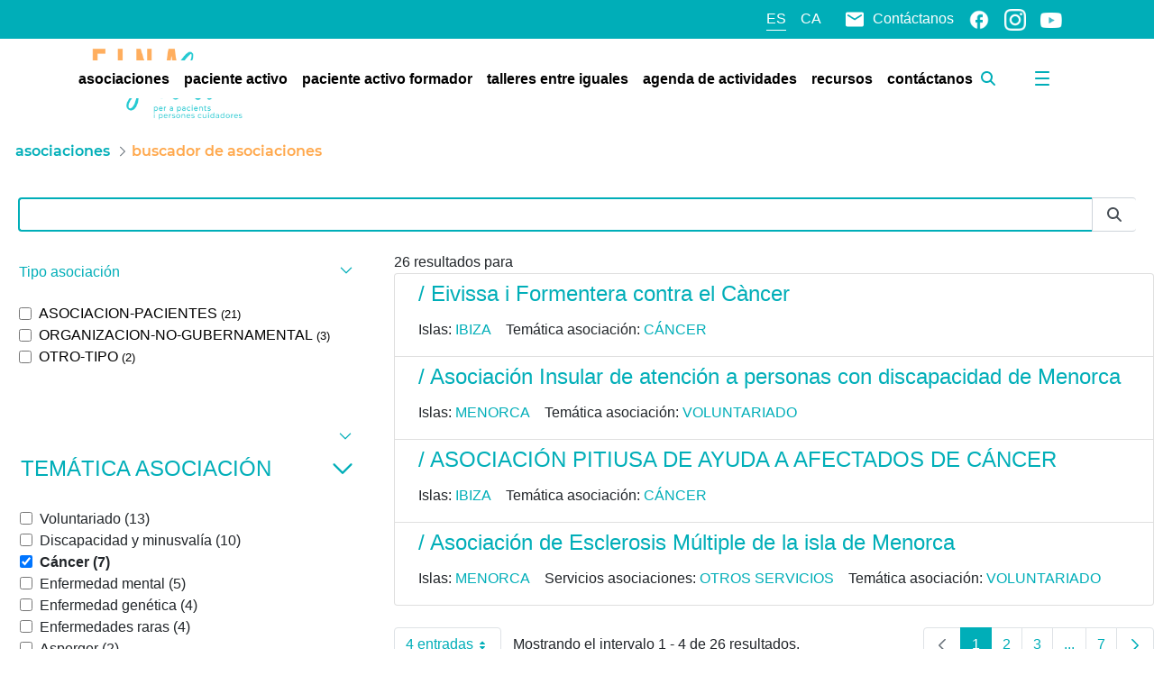

--- FILE ---
content_type: text/html;charset=UTF-8
request_url: https://einasalut.caib.es/web/paciente-activo/busqueda-asociaciones?category=362848&category=362840&category=362836&category=362096&delta=4&category=362837&category=362851&category=95694&category=95714
body_size: 35853
content:
































	
		
			<!DOCTYPE html>



























































<html class="ltr" dir="ltr" lang="es-ES">

<head>
	<!-- Google Tag Manager -->
	<script>(function(w,d,s,l,i){w[l]=w[l]||[];w[l].push({'gtm.start':
	new Date().getTime(),event:'gtm.js'});var f=d.getElementsByTagName(s)[0],
	j=d.createElement(s),dl=l!='dataLayer'?'&l='+l:'';j.async=true;j.src=
	'https://www.googletagmanager.com/gtm.js?id='+i+dl;f.parentNode.insertBefore(j,f);
	})(window,document,'script','dataLayer','GTM-W9TK76G');</script>
	<!-- End Google Tag Manager -->

	<title>Buscador de asociaciones de enfermedades | EINASalut - Paciente activo - EINAsalut</title>

	<meta content="initial-scale=1.0, width=device-width" name="viewport" />
	<meta http-equiv="Content-Security-Policy" content="upgrade-insecure-requests" />































<meta content="text/html; charset=UTF-8" http-equiv="content-type" />









<meta content="¡Prueba nuestro buscador de asociaciones! ¡Entre ellas encontramos todas las asociaciones de enfermedades de las Islas Baleares!" lang="es-ES" name="description" /><meta content="asociaciones de enfermedades, pacientes" lang="es-ES" name="keywords" />


<script type="importmap">{"imports":{"react-dom":"/o/frontend-js-react-web/__liferay__/exports/react-dom.js","@clayui/breadcrumb":"/o/frontend-taglib-clay/__liferay__/exports/@clayui$breadcrumb.js","@clayui/form":"/o/frontend-taglib-clay/__liferay__/exports/@clayui$form.js","@clayui/popover":"/o/frontend-taglib-clay/__liferay__/exports/@clayui$popover.js","@clayui/charts":"/o/frontend-taglib-clay/__liferay__/exports/@clayui$charts.js","@clayui/shared":"/o/frontend-taglib-clay/__liferay__/exports/@clayui$shared.js","@clayui/localized-input":"/o/frontend-taglib-clay/__liferay__/exports/@clayui$localized-input.js","@clayui/modal":"/o/frontend-taglib-clay/__liferay__/exports/@clayui$modal.js","@clayui/empty-state":"/o/frontend-taglib-clay/__liferay__/exports/@clayui$empty-state.js","react":"/o/frontend-js-react-web/__liferay__/exports/react.js","@clayui/color-picker":"/o/frontend-taglib-clay/__liferay__/exports/@clayui$color-picker.js","@clayui/navigation-bar":"/o/frontend-taglib-clay/__liferay__/exports/@clayui$navigation-bar.js","@clayui/pagination":"/o/frontend-taglib-clay/__liferay__/exports/@clayui$pagination.js","@clayui/icon":"/o/frontend-taglib-clay/__liferay__/exports/@clayui$icon.js","@clayui/table":"/o/frontend-taglib-clay/__liferay__/exports/@clayui$table.js","@clayui/autocomplete":"/o/frontend-taglib-clay/__liferay__/exports/@clayui$autocomplete.js","@clayui/slider":"/o/frontend-taglib-clay/__liferay__/exports/@clayui$slider.js","@clayui/management-toolbar":"/o/frontend-taglib-clay/__liferay__/exports/@clayui$management-toolbar.js","@clayui/multi-select":"/o/frontend-taglib-clay/__liferay__/exports/@clayui$multi-select.js","@clayui/nav":"/o/frontend-taglib-clay/__liferay__/exports/@clayui$nav.js","@clayui/time-picker":"/o/frontend-taglib-clay/__liferay__/exports/@clayui$time-picker.js","@clayui/provider":"/o/frontend-taglib-clay/__liferay__/exports/@clayui$provider.js","@clayui/upper-toolbar":"/o/frontend-taglib-clay/__liferay__/exports/@clayui$upper-toolbar.js","@clayui/loading-indicator":"/o/frontend-taglib-clay/__liferay__/exports/@clayui$loading-indicator.js","@clayui/panel":"/o/frontend-taglib-clay/__liferay__/exports/@clayui$panel.js","@clayui/drop-down":"/o/frontend-taglib-clay/__liferay__/exports/@clayui$drop-down.js","@clayui/list":"/o/frontend-taglib-clay/__liferay__/exports/@clayui$list.js","@clayui/date-picker":"/o/frontend-taglib-clay/__liferay__/exports/@clayui$date-picker.js","@clayui/label":"/o/frontend-taglib-clay/__liferay__/exports/@clayui$label.js","@clayui/data-provider":"/o/frontend-taglib-clay/__liferay__/exports/@clayui$data-provider.js","@liferay/frontend-js-api/data-set":"/o/frontend-js-dependencies-web/__liferay__/exports/@liferay$js-api$data-set.js","@clayui/core":"/o/frontend-taglib-clay/__liferay__/exports/@clayui$core.js","@clayui/pagination-bar":"/o/frontend-taglib-clay/__liferay__/exports/@clayui$pagination-bar.js","@clayui/layout":"/o/frontend-taglib-clay/__liferay__/exports/@clayui$layout.js","@clayui/multi-step-nav":"/o/frontend-taglib-clay/__liferay__/exports/@clayui$multi-step-nav.js","@liferay/frontend-js-api":"/o/frontend-js-dependencies-web/__liferay__/exports/@liferay$js-api.js","@clayui/css":"/o/frontend-taglib-clay/__liferay__/exports/@clayui$css.js","@clayui/toolbar":"/o/frontend-taglib-clay/__liferay__/exports/@clayui$toolbar.js","@clayui/alert":"/o/frontend-taglib-clay/__liferay__/exports/@clayui$alert.js","@clayui/badge":"/o/frontend-taglib-clay/__liferay__/exports/@clayui$badge.js","@clayui/link":"/o/frontend-taglib-clay/__liferay__/exports/@clayui$link.js","@clayui/card":"/o/frontend-taglib-clay/__liferay__/exports/@clayui$card.js","@clayui/progress-bar":"/o/frontend-taglib-clay/__liferay__/exports/@clayui$progress-bar.js","@clayui/tooltip":"/o/frontend-taglib-clay/__liferay__/exports/@clayui$tooltip.js","@clayui/button":"/o/frontend-taglib-clay/__liferay__/exports/@clayui$button.js","@clayui/tabs":"/o/frontend-taglib-clay/__liferay__/exports/@clayui$tabs.js","@clayui/sticker":"/o/frontend-taglib-clay/__liferay__/exports/@clayui$sticker.js"},"scopes":{}}</script><script data-senna-track="temporary">var Liferay = window.Liferay || {};Liferay.Icons = Liferay.Icons || {};Liferay.Icons.controlPanelSpritemap = 'https://einasalut.caib.es/o/admin-theme/images/clay/icons.svg';Liferay.Icons.spritemap = 'https://einasalut.caib.es/o/baleares-theme/images/clay/icons.svg';</script>
<script data-senna-track="permanent" type="text/javascript">window.Liferay = window.Liferay || {}; window.Liferay.CSP = {nonce: ''};</script>
<script data-senna-track="permanent" src="/combo?browserId=chrome&minifierType=js&languageId=es_ES&t=1753858281126&/o/frontend-js-jquery-web/jquery/jquery.min.js&/o/frontend-js-jquery-web/jquery/init.js&/o/frontend-js-jquery-web/jquery/ajax.js&/o/frontend-js-jquery-web/jquery/bootstrap.bundle.min.js&/o/frontend-js-jquery-web/jquery/collapsible_search.js&/o/frontend-js-jquery-web/jquery/fm.js&/o/frontend-js-jquery-web/jquery/form.js&/o/frontend-js-jquery-web/jquery/popper.min.js&/o/frontend-js-jquery-web/jquery/side_navigation.js" type="text/javascript"></script>
<link data-senna-track="temporary" href="https://einasalut.caib.es/web/paciente-activo/busqueda-asociaciones" rel="canonical" />
<link data-senna-track="temporary" href="https://einasalut.caib.es/web/paciente-activo/busqueda-asociaciones" hreflang="es-ES" rel="alternate" />
<link data-senna-track="temporary" href="https://einasalut.caib.es/ca/web/paciente-activo/cercador-associacions" hreflang="ca-ES" rel="alternate" />
<link data-senna-track="temporary" href="https://einasalut.caib.es/web/paciente-activo/busqueda-asociaciones" hreflang="x-default" rel="alternate" />
<meta property="og:description" content="¡Prueba nuestro buscador de asociaciones! ¡Entre ellas encontramos todas las asociaciones de enfermedades de las Islas Baleares!">
<meta property="og:locale" content="es_ES">
<meta property="og:locale:alternate" content="es_ES">
<meta property="og:locale:alternate" content="ca_ES">
<meta property="og:site_name" content="Paciente activo">
<meta property="og:title" content="Buscador de asociaciones de enfermedades | EINASalut - Paciente activo - EINAsalut">
<meta property="og:type" content="website">
<meta property="og:url" content="https://einasalut.caib.es/web/paciente-activo/busqueda-asociaciones">


<link href="/documents/20124/0/favicon.ico/9007fa2c-62aa-d22b-11d1-c6326c867a4c" rel="apple-touch-icon" />
<link href="/documents/20124/0/favicon.ico/9007fa2c-62aa-d22b-11d1-c6326c867a4c" rel="icon" />



<link class="lfr-css-file" data-senna-track="temporary" href="https://einasalut.caib.es/o/baleares-theme/css/clay.css?browserId=chrome&amp;themeId=baleares_WAR_balearestheme&amp;minifierType=css&amp;languageId=es_ES&amp;t=1769168438000" id="liferayAUICSS" rel="stylesheet" type="text/css" />









	<link href="/combo?browserId=chrome&amp;minifierType=css&amp;themeId=baleares_WAR_balearestheme&amp;languageId=es_ES&amp;com_liferay_asset_publisher_web_portlet_AssetPublisherPortlet_INSTANCE_rkpz:%2Fo%2Fasset-publisher-web%2Fcss%2Fmain.css&amp;com_liferay_portal_search_web_category_facet_portlet_CategoryFacetPortlet_INSTANCE_nFy3Q85hlf3o:%2Fo%2Fportal-search-web%2Fcss%2Fmain.css&amp;com_liferay_product_navigation_product_menu_web_portlet_ProductMenuPortlet:%2Fo%2Fproduct-navigation-product-menu-web%2Fcss%2Fmain.css&amp;com_liferay_product_navigation_user_personal_bar_web_portlet_ProductNavigationUserPersonalBarPortlet:%2Fo%2Fproduct-navigation-user-personal-bar-web%2Fcss%2Fmain.css&amp;com_liferay_site_navigation_menu_web_portlet_SiteNavigationMenuPortlet:%2Fo%2Fsite-navigation-menu-web%2Fcss%2Fmain.css&amp;einasalut_user_popup_portlet_EinasalutUserPopupPortlet:%2Fo%2Fes.caib.einasalut.user.popup.portlet%2Fcss%2Fmain.css&amp;t=1769168438000" rel="stylesheet" type="text/css"
 data-senna-track="temporary" id="b75b2fd3" />








<script data-senna-track="temporary" type="text/javascript">
	// <![CDATA[
		var Liferay = Liferay || {};

		Liferay.Browser = {
			acceptsGzip: function() {
				return true;
			},

			

			getMajorVersion: function() {
				return 131.0;
			},

			getRevision: function() {
				return '537.36';
			},
			getVersion: function() {
				return '131.0';
			},

			

			isAir: function() {
				return false;
			},
			isChrome: function() {
				return true;
			},
			isEdge: function() {
				return false;
			},
			isFirefox: function() {
				return false;
			},
			isGecko: function() {
				return true;
			},
			isIe: function() {
				return false;
			},
			isIphone: function() {
				return false;
			},
			isLinux: function() {
				return false;
			},
			isMac: function() {
				return true;
			},
			isMobile: function() {
				return false;
			},
			isMozilla: function() {
				return false;
			},
			isOpera: function() {
				return false;
			},
			isRtf: function() {
				return true;
			},
			isSafari: function() {
				return true;
			},
			isSun: function() {
				return false;
			},
			isWebKit: function() {
				return true;
			},
			isWindows: function() {
				return false;
			}
		};

		Liferay.Data = Liferay.Data || {};

		Liferay.Data.ICONS_INLINE_SVG = true;

		Liferay.Data.NAV_SELECTOR = '#navigation';

		Liferay.Data.NAV_SELECTOR_MOBILE = '#navigationCollapse';

		Liferay.Data.isCustomizationView = function() {
			return false;
		};

		Liferay.Data.notices = [
			
		];

		(function () {
			var available = {};

			var direction = {};

			

				available['es_ES'] = 'español\x20\x28España\x29';
				direction['es_ES'] = 'ltr';

			

				available['ca_ES'] = 'catalán\x20\x28España\x29';
				direction['ca_ES'] = 'ltr';

			

			Liferay.Language = {
				available,
				direction,
				get: function(key) {
					return key;
				}
			};
		})();

		var featureFlags = {"LPS-195263":false,"LPS-193884":false,"LPS-157988":false,"LPS-178642":false,"LPS-193005":false,"LPS-187284":false,"LPS-189187":false,"LPS-187285":false,"LPS-114786":false,"COMMERCE-8087":false,"LPS-197408":false,"LRAC-10757":false,"LPS-180090":false,"LPS-170809":false,"LPS-178052":false,"LPS-189856":false,"LPS-187436":false,"LPS-182184":false,"LPS-185892":false,"LPS-186620":false,"LPS-159650":false,"COMMERCE-11026":false,"LPS-197692":false,"LPS-184404":false,"LPS-180328":false,"COMMERCE-11028":false,"LPS-198183":false,"LPS-169923":false,"LPS-171364":false,"COMMERCE-11181":false,"LPS-196766":false,"LPS-153714":false,"COMMERCE-10890":false,"LPS-96845":false,"LPS-170670":false,"LPS-169981":false,"LPS-177027":false,"LPS-172416":false,"LPS-196724":false,"LPS-163118":false,"LPS-135430":false,"LPS-180155":false,"LPS-164563":false,"LPS-134060":false,"LPS-122920":false,"LPS-148856":false,"LPS-173135":false,"LPS-194395":false,"COMMERCE-9599":false,"LPS-195205":false,"LPS-187142":false,"LPS-187183":false,"LPS-197307":false,"LPS-196935":true,"LPS-187854":false,"LPS-197909":false,"LPS-165346":false,"LPS-144527":false,"COMMERCE-8949":false,"LPS-194362":false,"LPS-165481":false,"LPS-174455":false,"LPS-153813":false,"LPS-149256":false,"LPS-147671":false,"LPS-194763":false,"COMMERCE-11287":false,"LPS-165482":false,"LPS-193551":false,"LPS-196420":false,"LPS-197477":false,"LPS-174816":false,"LPS-186360":false,"LPS-153332":false,"LPS-179669":false,"LPS-174417":false,"LPS-155284":false,"LPS-183882":false,"LPS-186558":false,"LPS-158675":false,"LPS-159643":false,"LPS-181663":false,"LPS-179035":false,"LPS-161033":false,"LPS-164948":false,"LPS-184255":false,"LPS-188058":false,"LPS-129412":false,"LPS-198573":false,"LPS-183727":false,"LPS-166126":false,"LPS-182512":false,"LPS-169837":false,"LPS-180855":false};

		Liferay.FeatureFlags = Object.keys(featureFlags).reduce(
			(acc, key) => ({
				...acc, [key]: featureFlags[key] === 'true' || featureFlags[key] === true
			}), {}
		);

		Liferay.PortletKeys = {
			DOCUMENT_LIBRARY: 'com_liferay_document_library_web_portlet_DLPortlet',
			DYNAMIC_DATA_MAPPING: 'com_liferay_dynamic_data_mapping_web_portlet_DDMPortlet',
			ITEM_SELECTOR: 'com_liferay_item_selector_web_portlet_ItemSelectorPortlet'
		};

		Liferay.PropsValues = {
			JAVASCRIPT_SINGLE_PAGE_APPLICATION_TIMEOUT: 0,
			UPLOAD_SERVLET_REQUEST_IMPL_MAX_SIZE: 314572800
		};

		Liferay.ThemeDisplay = {

			

			
				getLayoutId: function() {
					return '23';
				},

				

				getLayoutRelativeControlPanelURL: function() {
					return '/group/paciente-activo/~/control_panel/manage';
				},

				getLayoutRelativeURL: function() {
					return '/web/paciente-activo/busqueda-asociaciones';
				},
				getLayoutURL: function() {
					return 'https://einasalut.caib.es/web/paciente-activo/busqueda-asociaciones';
				},
				getParentLayoutId: function() {
					return '3';
				},
				isControlPanel: function() {
					return false;
				},
				isPrivateLayout: function() {
					return 'false';
				},
				isVirtualLayout: function() {
					return false;
				},
			

			getBCP47LanguageId: function() {
				return 'es-ES';
			},
			getCanonicalURL: function() {

				

				return 'https\x3a\x2f\x2feinasalut\x2ecaib\x2ees\x2fweb\x2fpaciente-activo\x2fbusqueda-asociaciones';
			},
			getCDNBaseURL: function() {
				return 'https://einasalut.caib.es';
			},
			getCDNDynamicResourcesHost: function() {
				return '';
			},
			getCDNHost: function() {
				return '';
			},
			getCompanyGroupId: function() {
				return '20128';
			},
			getCompanyId: function() {
				return '20101';
			},
			getDefaultLanguageId: function() {
				return 'es_ES';
			},
			getDoAsUserIdEncoded: function() {
				return '';
			},
			getLanguageId: function() {
				return 'es_ES';
			},
			getParentGroupId: function() {
				return '93691';
			},
			getPathContext: function() {
				return '';
			},
			getPathImage: function() {
				return '/image';
			},
			getPathJavaScript: function() {
				return '/o/frontend-js-web';
			},
			getPathMain: function() {
				return '/c';
			},
			getPathThemeImages: function() {
				return 'https://einasalut.caib.es/o/baleares-theme/images';
			},
			getPathThemeRoot: function() {
				return '/o/baleares-theme';
			},
			getPlid: function() {
				return '114';
			},
			getPortalURL: function() {
				return 'https://einasalut.caib.es';
			},
			getRealUserId: function() {
				return '20105';
			},
			getRemoteAddr: function() {
				return '85.119.193.67';
			},
			getRemoteHost: function() {
				return '85.119.193.67';
			},
			getScopeGroupId: function() {
				return '93691';
			},
			getScopeGroupIdOrLiveGroupId: function() {
				return '93691';
			},
			getSessionId: function() {
				return '';
			},
			getSiteAdminURL: function() {
				return 'https://einasalut.caib.es/group/paciente-activo/~/control_panel/manage?p_p_lifecycle=0&p_p_state=maximized&p_p_mode=view';
			},
			getSiteGroupId: function() {
				return '93691';
			},
			getURLControlPanel: function() {
				return '/group/control_panel?refererPlid=114';
			},
			getURLHome: function() {
				return 'https\x3a\x2f\x2feinasalut\x2ecaib\x2ees\x2fweb\x2fguest';
			},
			getUserEmailAddress: function() {
				return '';
			},
			getUserId: function() {
				return '20105';
			},
			getUserName: function() {
				return '';
			},
			isAddSessionIdToURL: function() {
				return false;
			},
			isImpersonated: function() {
				return false;
			},
			isSignedIn: function() {
				return false;
			},

			isStagedPortlet: function() {
				
					
						return false;
					
				
			},

			isStateExclusive: function() {
				return false;
			},
			isStateMaximized: function() {
				return false;
			},
			isStatePopUp: function() {
				return false;
			}
		};

		var themeDisplay = Liferay.ThemeDisplay;

		Liferay.AUI = {

			

			getCombine: function() {
				return true;
			},
			getComboPath: function() {
				return '/combo/?browserId=chrome&minifierType=&languageId=es_ES&t=1764574354098&';
			},
			getDateFormat: function() {
				return '%d/%m/%Y';
			},
			getEditorCKEditorPath: function() {
				return '/o/frontend-editor-ckeditor-web';
			},
			getFilter: function() {
				var filter = 'raw';

				
					
						filter = 'min';
					
					

				return filter;
			},
			getFilterConfig: function() {
				var instance = this;

				var filterConfig = null;

				if (!instance.getCombine()) {
					filterConfig = {
						replaceStr: '.js' + instance.getStaticResourceURLParams(),
						searchExp: '\\.js$'
					};
				}

				return filterConfig;
			},
			getJavaScriptRootPath: function() {
				return '/o/frontend-js-web';
			},
			getPortletRootPath: function() {
				return '/html/portlet';
			},
			getStaticResourceURLParams: function() {
				return '?browserId=chrome&minifierType=&languageId=es_ES&t=1764574354098';
			}
		};

		Liferay.authToken = 'WcKtTenf';

		

		Liferay.currentURL = '\x2fweb\x2fpaciente-activo\x2fbusqueda-asociaciones\x3fcategory\x3d362848\x26category\x3d362840\x26category\x3d362836\x26category\x3d362096\x26delta\x3d4\x26category\x3d362837\x26category\x3d362851\x26category\x3d95694\x26category\x3d95714';
		Liferay.currentURLEncoded = '\x252Fweb\x252Fpaciente-activo\x252Fbusqueda-asociaciones\x253Fcategory\x253D362848\x2526category\x253D362840\x2526category\x253D362836\x2526category\x253D362096\x2526delta\x253D4\x2526category\x253D362837\x2526category\x253D362851\x2526category\x253D95694\x2526category\x253D95714';
	// ]]>
</script>

<script data-senna-track="temporary" type="text/javascript">window.__CONFIG__= {basePath: '',combine: true, defaultURLParams: null, explainResolutions: false, exposeGlobal: false, logLevel: 'warn', moduleType: 'module', namespace:'Liferay', nonce: '', reportMismatchedAnonymousModules: 'warn', resolvePath: '/o/js_resolve_modules', url: '/combo/?browserId=chrome&minifierType=js&languageId=es_ES&t=1764574354098&', waitTimeout: 60000};</script><script data-senna-track="permanent" src="/o/frontend-js-loader-modules-extender/loader.js?&mac=9WaMmhziBCkScHZwrrVcOR7VZF4=&browserId=chrome&languageId=es_ES&minifierType=js" type="text/javascript"></script><script data-senna-track="permanent" src="/combo?browserId=chrome&minifierType=js&languageId=es_ES&t=1764574354098&/o/frontend-js-aui-web/aui/aui/aui-min.js&/o/frontend-js-aui-web/liferay/modules.js&/o/frontend-js-aui-web/liferay/aui_sandbox.js&/o/frontend-js-aui-web/aui/attribute-base/attribute-base-min.js&/o/frontend-js-aui-web/aui/attribute-complex/attribute-complex-min.js&/o/frontend-js-aui-web/aui/attribute-core/attribute-core-min.js&/o/frontend-js-aui-web/aui/attribute-observable/attribute-observable-min.js&/o/frontend-js-aui-web/aui/attribute-extras/attribute-extras-min.js&/o/frontend-js-aui-web/aui/event-custom-base/event-custom-base-min.js&/o/frontend-js-aui-web/aui/event-custom-complex/event-custom-complex-min.js&/o/frontend-js-aui-web/aui/oop/oop-min.js&/o/frontend-js-aui-web/aui/aui-base-lang/aui-base-lang-min.js&/o/frontend-js-aui-web/liferay/dependency.js&/o/frontend-js-aui-web/liferay/util.js&/o/frontend-js-web/liferay/dom_task_runner.js&/o/frontend-js-web/liferay/events.js&/o/frontend-js-web/liferay/lazy_load.js&/o/frontend-js-web/liferay/liferay.js&/o/frontend-js-web/liferay/global.bundle.js&/o/frontend-js-web/liferay/portlet.js&/o/frontend-js-web/liferay/workflow.js&/o/oauth2-provider-web/js/liferay.js" type="text/javascript"></script>
<script data-senna-track="temporary" type="text/javascript">window.Liferay = Liferay || {}; window.Liferay.OAuth2 = {getAuthorizeURL: function() {return 'https://einasalut.caib.es/o/oauth2/authorize';}, getBuiltInRedirectURL: function() {return 'https://einasalut.caib.es/o/oauth2/redirect';}, getIntrospectURL: function() { return 'https://einasalut.caib.es/o/oauth2/introspect';}, getTokenURL: function() {return 'https://einasalut.caib.es/o/oauth2/token';}, getUserAgentApplication: function(externalReferenceCode) {return Liferay.OAuth2._userAgentApplications[externalReferenceCode];}, _userAgentApplications: {}}</script><script data-senna-track="temporary" type="text/javascript">try {var MODULE_MAIN='calendar-web@5.0.83/index';var MODULE_PATH='/o/calendar-web';AUI().applyConfig({groups:{calendar:{base:MODULE_PATH+"/js/",combine:Liferay.AUI.getCombine(),filter:Liferay.AUI.getFilterConfig(),modules:{"liferay-calendar-a11y":{path:"calendar_a11y.js",requires:["calendar"]},"liferay-calendar-container":{path:"calendar_container.js",requires:["aui-alert","aui-base","aui-component","liferay-portlet-base"]},"liferay-calendar-date-picker-sanitizer":{path:"date_picker_sanitizer.js",requires:["aui-base"]},"liferay-calendar-interval-selector":{path:"interval_selector.js",requires:["aui-base","liferay-portlet-base"]},"liferay-calendar-interval-selector-scheduler-event-link":{path:"interval_selector_scheduler_event_link.js",requires:["aui-base","liferay-portlet-base"]},"liferay-calendar-list":{path:"calendar_list.js",requires:["aui-template-deprecated","liferay-scheduler"]},"liferay-calendar-message-util":{path:"message_util.js",requires:["liferay-util-window"]},"liferay-calendar-recurrence-converter":{path:"recurrence_converter.js",requires:[]},"liferay-calendar-recurrence-dialog":{path:"recurrence.js",requires:["aui-base","liferay-calendar-recurrence-util"]},"liferay-calendar-recurrence-util":{path:"recurrence_util.js",requires:["aui-base","liferay-util-window"]},"liferay-calendar-reminders":{path:"calendar_reminders.js",requires:["aui-base"]},"liferay-calendar-remote-services":{path:"remote_services.js",requires:["aui-base","aui-component","liferay-calendar-util","liferay-portlet-base"]},"liferay-calendar-session-listener":{path:"session_listener.js",requires:["aui-base","liferay-scheduler"]},"liferay-calendar-simple-color-picker":{path:"simple_color_picker.js",requires:["aui-base","aui-template-deprecated"]},"liferay-calendar-simple-menu":{path:"simple_menu.js",requires:["aui-base","aui-template-deprecated","event-outside","event-touch","widget-modality","widget-position","widget-position-align","widget-position-constrain","widget-stack","widget-stdmod"]},"liferay-calendar-util":{path:"calendar_util.js",requires:["aui-datatype","aui-io","aui-scheduler","aui-toolbar","autocomplete","autocomplete-highlighters"]},"liferay-scheduler":{path:"scheduler.js",requires:["async-queue","aui-datatype","aui-scheduler","dd-plugin","liferay-calendar-a11y","liferay-calendar-message-util","liferay-calendar-recurrence-converter","liferay-calendar-recurrence-util","liferay-calendar-util","liferay-scheduler-event-recorder","liferay-scheduler-models","promise","resize-plugin"]},"liferay-scheduler-event-recorder":{path:"scheduler_event_recorder.js",requires:["dd-plugin","liferay-calendar-util","resize-plugin"]},"liferay-scheduler-models":{path:"scheduler_models.js",requires:["aui-datatype","dd-plugin","liferay-calendar-util"]}},root:MODULE_PATH+"/js/"}}});
} catch(error) {console.error(error);}try {var MODULE_MAIN='dynamic-data-mapping-web@5.0.97/index';var MODULE_PATH='/o/dynamic-data-mapping-web';!function(){const a=Liferay.AUI;AUI().applyConfig({groups:{ddm:{base:MODULE_PATH+"/js/",combine:Liferay.AUI.getCombine(),filter:a.getFilterConfig(),modules:{"liferay-ddm-form":{path:"ddm_form.js",requires:["aui-base","aui-datatable","aui-datatype","aui-image-viewer","aui-parse-content","aui-set","aui-sortable-list","json","liferay-form","liferay-map-base","liferay-translation-manager","liferay-util-window"]},"liferay-portlet-dynamic-data-mapping":{condition:{trigger:"liferay-document-library"},path:"main.js",requires:["arraysort","aui-form-builder-deprecated","aui-form-validator","aui-map","aui-text-unicode","json","liferay-menu","liferay-translation-manager","liferay-util-window","text"]},"liferay-portlet-dynamic-data-mapping-custom-fields":{condition:{trigger:"liferay-document-library"},path:"custom_fields.js",requires:["liferay-portlet-dynamic-data-mapping"]}},root:MODULE_PATH+"/js/"}}})}();
} catch(error) {console.error(error);}try {var MODULE_MAIN='@liferay/frontend-taglib@13.1.1/index';var MODULE_PATH='/o/frontend-taglib';AUI().applyConfig({groups:{"frontend-taglib":{base:MODULE_PATH+"/",combine:Liferay.AUI.getCombine(),filter:Liferay.AUI.getFilterConfig(),modules:{"liferay-management-bar":{path:"management_bar/js/management_bar.js",requires:["aui-component","liferay-portlet-base"]},"liferay-sidebar-panel":{path:"sidebar_panel/js/sidebar_panel.js",requires:["aui-base","aui-debounce","aui-parse-content","liferay-portlet-base"]}},root:MODULE_PATH+"/"}}});
} catch(error) {console.error(error);}try {var MODULE_MAIN='staging-taglib@8.0.2/index';var MODULE_PATH='/o/staging-taglib';AUI().applyConfig({groups:{stagingTaglib:{base:MODULE_PATH+"/",combine:Liferay.AUI.getCombine(),filter:Liferay.AUI.getFilterConfig(),modules:{"liferay-export-import-management-bar-button":{path:"export_import_entity_management_bar_button/js/main.js",requires:["aui-component","liferay-search-container","liferay-search-container-select"]}},root:MODULE_PATH+"/"}}});
} catch(error) {console.error(error);}try {var MODULE_MAIN='frontend-editor-alloyeditor-web@5.0.44/index';var MODULE_PATH='/o/frontend-editor-alloyeditor-web';AUI().applyConfig({groups:{alloyeditor:{base:MODULE_PATH+"/js/",combine:Liferay.AUI.getCombine(),filter:Liferay.AUI.getFilterConfig(),modules:{"liferay-alloy-editor":{path:"alloyeditor.js",requires:["aui-component","liferay-portlet-base","timers"]},"liferay-alloy-editor-source":{path:"alloyeditor_source.js",requires:["aui-debounce","liferay-fullscreen-source-editor","liferay-source-editor","plugin"]}},root:MODULE_PATH+"/js/"}}});
} catch(error) {console.error(error);}try {var MODULE_MAIN='portal-search-web@6.0.121/index';var MODULE_PATH='/o/portal-search-web';AUI().applyConfig({groups:{search:{base:MODULE_PATH+"/js/",combine:Liferay.AUI.getCombine(),filter:Liferay.AUI.getFilterConfig(),modules:{"liferay-search-custom-filter":{path:"custom_filter.js",requires:[]},"liferay-search-facet-util":{path:"facet_util.js",requires:[]},"liferay-search-modified-facet":{path:"modified_facet.js",requires:["aui-form-validator","liferay-search-facet-util"]},"liferay-search-modified-facet-configuration":{path:"modified_facet_configuration.js",requires:["aui-node"]},"liferay-search-sort-configuration":{path:"sort_configuration.js",requires:["aui-node"]},"liferay-search-sort-util":{path:"sort_util.js",requires:[]}},root:MODULE_PATH+"/js/"}}});
} catch(error) {console.error(error);}try {var MODULE_MAIN='frontend-js-components-web@2.0.58/index';var MODULE_PATH='/o/frontend-js-components-web';AUI().applyConfig({groups:{components:{mainModule:MODULE_MAIN}}});
} catch(error) {console.error(error);}try {var MODULE_MAIN='portal-workflow-kaleo-designer-web@5.0.119/index';var MODULE_PATH='/o/portal-workflow-kaleo-designer-web';AUI().applyConfig({groups:{"kaleo-designer":{base:MODULE_PATH+"/designer/js/legacy/",combine:Liferay.AUI.getCombine(),filter:Liferay.AUI.getFilterConfig(),modules:{"liferay-kaleo-designer-autocomplete-util":{path:"autocomplete_util.js",requires:["autocomplete","autocomplete-highlighters"]},"liferay-kaleo-designer-definition-diagram-controller":{path:"definition_diagram_controller.js",requires:["liferay-kaleo-designer-field-normalizer","liferay-kaleo-designer-utils"]},"liferay-kaleo-designer-dialogs":{path:"dialogs.js",requires:["liferay-util-window"]},"liferay-kaleo-designer-editors":{path:"editors.js",requires:["aui-ace-editor","aui-ace-editor-mode-xml","aui-base","aui-datatype","aui-node","liferay-kaleo-designer-autocomplete-util","liferay-kaleo-designer-utils"]},"liferay-kaleo-designer-field-normalizer":{path:"field_normalizer.js",requires:["liferay-kaleo-designer-remote-services"]},"liferay-kaleo-designer-nodes":{path:"nodes.js",requires:["aui-datatable","aui-datatype","aui-diagram-builder","liferay-kaleo-designer-editors","liferay-kaleo-designer-utils"]},"liferay-kaleo-designer-remote-services":{path:"remote_services.js",requires:["aui-io","liferay-portlet-url"]},"liferay-kaleo-designer-templates":{path:"templates.js",requires:["aui-tpl-snippets-deprecated"]},"liferay-kaleo-designer-utils":{path:"utils.js",requires:[]},"liferay-kaleo-designer-xml-definition":{path:"xml_definition.js",requires:["aui-base","aui-component","dataschema-xml","datatype-xml"]},"liferay-kaleo-designer-xml-definition-serializer":{path:"xml_definition_serializer.js",requires:["escape","liferay-kaleo-designer-xml-util"]},"liferay-kaleo-designer-xml-util":{path:"xml_util.js",requires:["aui-base"]},"liferay-portlet-kaleo-designer":{path:"main.js",requires:["aui-ace-editor","aui-ace-editor-mode-xml","aui-tpl-snippets-deprecated","dataschema-xml","datasource","datatype-xml","event-valuechange","io-form","liferay-kaleo-designer-autocomplete-util","liferay-kaleo-designer-editors","liferay-kaleo-designer-nodes","liferay-kaleo-designer-remote-services","liferay-kaleo-designer-utils","liferay-kaleo-designer-xml-util","liferay-util-window"]}},root:MODULE_PATH+"/designer/js/legacy/"}}});
} catch(error) {console.error(error);}try {var MODULE_MAIN='invitation-invite-members-web@5.0.32/index';var MODULE_PATH='/o/invitation-invite-members-web';AUI().applyConfig({groups:{"invite-members":{base:MODULE_PATH+"/invite_members/js/",combine:Liferay.AUI.getCombine(),filter:Liferay.AUI.getFilterConfig(),modules:{"liferay-portlet-invite-members":{path:"main.js",requires:["aui-base","autocomplete-base","datasource-io","datatype-number","liferay-portlet-base","liferay-util-window","node-core"]}},root:MODULE_PATH+"/invite_members/js/"}}});
} catch(error) {console.error(error);}try {var MODULE_MAIN='portal-workflow-task-web@5.0.64/index';var MODULE_PATH='/o/portal-workflow-task-web';AUI().applyConfig({groups:{workflowtasks:{base:MODULE_PATH+"/js/",combine:Liferay.AUI.getCombine(),filter:Liferay.AUI.getFilterConfig(),modules:{"liferay-workflow-tasks":{path:"main.js",requires:["liferay-util-window"]}},root:MODULE_PATH+"/js/"}}});
} catch(error) {console.error(error);}try {var MODULE_MAIN='item-selector-taglib@6.0.3/index.es';var MODULE_PATH='/o/item-selector-taglib';AUI().applyConfig({groups:{"item-selector-taglib":{base:MODULE_PATH+"/",combine:Liferay.AUI.getCombine(),filter:Liferay.AUI.getFilterConfig(),modules:{"liferay-image-selector":{path:"image_selector/js/image_selector.js",requires:["aui-base","liferay-item-selector-dialog","liferay-portlet-base","uploader"]}},root:MODULE_PATH+"/"}}});
} catch(error) {console.error(error);}try {var MODULE_MAIN='contacts-web@5.0.54/index';var MODULE_PATH='/o/contacts-web';AUI().applyConfig({groups:{contactscenter:{base:MODULE_PATH+"/js/",combine:Liferay.AUI.getCombine(),filter:Liferay.AUI.getFilterConfig(),modules:{"liferay-contacts-center":{path:"main.js",requires:["aui-io-plugin-deprecated","aui-toolbar","autocomplete-base","datasource-io","json-parse","liferay-portlet-base","liferay-util-window"]}},root:MODULE_PATH+"/js/"}}});
} catch(error) {console.error(error);}try {var MODULE_MAIN='staging-processes-web@5.0.54/index';var MODULE_PATH='/o/staging-processes-web';AUI().applyConfig({groups:{stagingprocessesweb:{base:MODULE_PATH+"/",combine:Liferay.AUI.getCombine(),filter:Liferay.AUI.getFilterConfig(),modules:{"liferay-staging-processes-export-import":{path:"js/main.js",requires:["aui-datatype","aui-dialog-iframe-deprecated","aui-modal","aui-parse-content","aui-toggler","liferay-portlet-base","liferay-util-window"]}},root:MODULE_PATH+"/"}}});
} catch(error) {console.error(error);}try {var MODULE_MAIN='@liferay/document-library-web@6.0.171/document_library/js/index';var MODULE_PATH='/o/document-library-web';AUI().applyConfig({groups:{dl:{base:MODULE_PATH+"/document_library/js/legacy/",combine:Liferay.AUI.getCombine(),filter:Liferay.AUI.getFilterConfig(),modules:{"document-library-upload-component":{path:"DocumentLibraryUpload.js",requires:["aui-component","aui-data-set-deprecated","aui-overlay-manager-deprecated","aui-overlay-mask-deprecated","aui-parse-content","aui-progressbar","aui-template-deprecated","liferay-search-container","querystring-parse-simple","uploader"]}},root:MODULE_PATH+"/document_library/js/legacy/"}}});
} catch(error) {console.error(error);}try {var MODULE_MAIN='exportimport-web@5.0.81/index';var MODULE_PATH='/o/exportimport-web';AUI().applyConfig({groups:{exportimportweb:{base:MODULE_PATH+"/",combine:Liferay.AUI.getCombine(),filter:Liferay.AUI.getFilterConfig(),modules:{"liferay-export-import-export-import":{path:"js/main.js",requires:["aui-datatype","aui-dialog-iframe-deprecated","aui-modal","aui-parse-content","aui-toggler","liferay-portlet-base","liferay-util-window"]}},root:MODULE_PATH+"/"}}});
} catch(error) {console.error(error);}try {var MODULE_MAIN='@liferay/frontend-js-state-web@1.0.19/index';var MODULE_PATH='/o/frontend-js-state-web';AUI().applyConfig({groups:{state:{mainModule:MODULE_MAIN}}});
} catch(error) {console.error(error);}try {var MODULE_MAIN='@liferay/frontend-js-react-web@5.0.33/index';var MODULE_PATH='/o/frontend-js-react-web';AUI().applyConfig({groups:{react:{mainModule:MODULE_MAIN}}});
} catch(error) {console.error(error);}</script>


<script data-senna-track="temporary" type="text/javascript">
	// <![CDATA[
		
			
				
		

		

		
	// ]]>
</script>





	
		

			

			
		
		



	
		

			

			
		
		



	
		

			

			
		
	












	



















<link class="lfr-css-file" data-senna-track="temporary" href="https://einasalut.caib.es/o/baleares-theme/css/main.css?browserId=chrome&amp;themeId=baleares_WAR_balearestheme&amp;minifierType=css&amp;languageId=es_ES&amp;t=1769168438000" id="liferayThemeCSS" rel="stylesheet" type="text/css" />








	<style data-senna-track="temporary" type="text/css">

		

			

		

			

				

					

#p_p_id_com_liferay_portal_search_web_category_facet_portlet_CategoryFacetPortlet_INSTANCE_nFy3Q85hlf3o_ .portlet-content {
background-color: ##;
border-top-color: ##;
border-right-color: ##;
border-bottom-color: ##;
border-left-color: ##;
color: ##
}
#portlet_com_liferay_portal_search_web_category_facet_portlet_CategoryFacetPortlet_INSTANCE_nFy3Q85hlf3o .panel-title{
	display: none;
}

#portlet_com_liferay_portal_search_web_category_facet_portlet_CategoryFacetPortlet_INSTANCE_nFy3Q85hlf3o .panel-body{
	padding: 0;
}



				

			

		

			

				

					

#p_p_id_com_liferay_portal_search_web_custom_facet_portlet_CustomFacetPortlet_INSTANCE_Gz6r4JmC2I9D_ .portlet-content {

}




				

			

		

			

				

					

#p_p_id_com_liferay_portal_search_web_custom_facet_portlet_CustomFacetPortlet_INSTANCE_mzXKaqZCbxrB_ .portlet-content {

}




				

			

		

			

				

					

#p_p_id_com_liferay_portal_search_web_internal_custom_filter_portlet_CustomFilterPortlet_INSTANCE_RGTspSMJK1Cz_ .portlet-content {

}




				

			

		

			

		

			

		

			

		

			

		

			

		

			

		

			

		

			

		

			

		

			

				

					

#p_p_id_com_liferay_site_navigation_breadcrumb_web_portlet_SiteNavigationBreadcrumbPortlet_INSTANCE_mvQnK3ieLl1k_ .portlet-content {

}
button.date-picker-dropdown-toggle.btn.btn-unstyled{
display: none;
}



				

			

		

			

		

			

		

			

		

			

		

			

		

			

		

			

		

			

		

	</style>


<script data-senna-track="temporary">var Liferay = window.Liferay || {}; Liferay.CommerceContext = {"commerceAccountGroupIds":[],"accountEntryAllowedTypes":["person"],"commerceChannelId":"0","currency":{"currencyId":"4102368","currencyCode":"USD"},"showSeparateOrderItems":false,"commerceSiteType":0};</script><link href="/o/commerce-frontend-js/styles/main.css" rel="stylesheet" type="text/css" />
<style data-senna-track="temporary" type="text/css">
	:root {
		--padding-top: ;
		--rosa-principal: ;
		--gris-principal: ;
		--texto-principal: ;
		--blanco-principal: ;
		--verde-principal: ;
		--padding-left: 0px;
		--padding-bottom: ;
		--naranja-principal: ;
		--margin-right: ;
		--margin-left: ;
		--color-secundario: ;
		--amarillo-principal: ;
		--color-principal: ;
		--margin-top: ;
		--margin-bottom: ;
		--padding-right: 0px;
	}
	:root {
		--amarillo-principal: #F9CF3F;
		--color-secundario: #FFA84C;
		--rosa-principal: #F16177;
		--gris-principal: #65665E;
		--texto-principal: #65665E;
		--color-principal: #00aeb8;
		--blanco-principal:  #FFFFFF;
		--verde-principal: #C2E76B;
		--naranja-principal: #FFA84C;
	}
</style>
<script>
Liferay.Loader.require(
'@liferay/frontend-js-state-web@1.0.19',
function(FrontendJsState) {
try {
} catch (err) {
	console.error(err);
}
});

</script><script>
Liferay.Loader.require(
'frontend-js-spa-web@5.0.44/init',
function(frontendJsSpaWebInit) {
try {
(function() {
frontendJsSpaWebInit.default({"navigationExceptionSelectors":":not([target=\"_blank\"]):not([data-senna-off]):not([data-resource-href]):not([data-cke-saved-href]):not([data-cke-saved-href])","cacheExpirationTime":-1,"clearScreensCache":false,"portletsBlacklist":["com_liferay_site_navigation_directory_web_portlet_SitesDirectoryPortlet","com_liferay_nested_portlets_web_portlet_NestedPortletsPortlet","com_liferay_questions_web_internal_portlet_QuestionsPortlet","com_liferay_account_admin_web_internal_portlet_AccountUsersRegistrationPortlet","com_liferay_portal_language_override_web_internal_portlet_PLOPortlet","com_liferay_login_web_portlet_LoginPortlet","com_liferay_login_web_portlet_FastLoginPortlet"],"excludedTargetPortlets":["com_liferay_users_admin_web_portlet_UsersAdminPortlet","com_liferay_server_admin_web_portlet_ServerAdminPortlet"],"validStatusCodes":[221,490,494,499,491,492,493,495,220],"debugEnabled":false,"loginRedirect":"","excludedPaths":["/c/document_library","/documents","/image"],"userNotification":{"message":"Parece que esto está tardando más de lo esperado.","title":"Vaya","timeout":30000},"requestTimeout":0})
})();
} catch (err) {
	console.error(err);
}
});

</script>











<script type="text/javascript">
Liferay.on(
	'ddmFieldBlur', function(event) {
		if (window.Analytics) {
			Analytics.send(
				'fieldBlurred',
				'Form',
				{
					fieldName: event.fieldName,
					focusDuration: event.focusDuration,
					formId: event.formId,
					formPageTitle: event.formPageTitle,
					page: event.page,
					title: event.title
				}
			);
		}
	}
);

Liferay.on(
	'ddmFieldFocus', function(event) {
		if (window.Analytics) {
			Analytics.send(
				'fieldFocused',
				'Form',
				{
					fieldName: event.fieldName,
					formId: event.formId,
					formPageTitle: event.formPageTitle,
					page: event.page,
					title:event.title
				}
			);
		}
	}
);

Liferay.on(
	'ddmFormPageShow', function(event) {
		if (window.Analytics) {
			Analytics.send(
				'pageViewed',
				'Form',
				{
					formId: event.formId,
					formPageTitle: event.formPageTitle,
					page: event.page,
					title: event.title
				}
			);
		}
	}
);

Liferay.on(
	'ddmFormSubmit', function(event) {
		if (window.Analytics) {
			Analytics.send(
				'formSubmitted',
				'Form',
				{
					formId: event.formId,
					title: event.title
				}
			);
		}
	}
);

Liferay.on(
	'ddmFormView', function(event) {
		if (window.Analytics) {
			Analytics.send(
				'formViewed',
				'Form',
				{
					formId: event.formId,
					title: event.title
				}
			);
		}
	}
);

</script><script>

</script>













<script data-senna-track="temporary" type="text/javascript">
	if (window.Analytics) {
		window._com_liferay_document_library_analytics_isViewFileEntry = false;
	}
</script>






























</head>

<body class="chrome controls-visible  yui3-skin-sam signed-out public-page site">
	<!-- Google Tag Manager (noscript) -->
	<noscript><iframe title="google tag manager" src="https://www.googletagmanager.com/ns.html?id=GTM-W9TK76G"
	height="0" width="0" style="display:none;visibility:hidden"></iframe></noscript>
	<!-- End Google Tag Manager (noscript) -->











































































<div id="einasalut-sidenav-background" class="d-none"></div>

<div class="container-fluid" id="wrapper">

<header class="lfr-layout-structure-item-32d14123-3478-b441-0695-29ee75a8a158 lfr-layout-structure-item-container b-blanco-principal" style="">
    <div class="w-100" style="heigth: 54px;">
    </div>
    <div class="lfr-layout-structure-item-474e521c-b2fa-cd76-12e9-ef8035b3aaab lfr-layout-structure-item-row" style="">
        <div class="b-cprincipal">
            <div id="einasalut-premenu" class="align-items-center common-margin d-flex justify-content-end py-2">
                <div>






































































	

	<div class="portlet-boundary portlet-boundary_com_liferay_site_navigation_language_web_portlet_SiteNavigationLanguagePortlet_  portlet-static portlet-static-end portlet-decorate portlet-language " id="p_p_id_com_liferay_site_navigation_language_web_portlet_SiteNavigationLanguagePortlet_INSTANCE_lsej_">
		<span id="p_com_liferay_site_navigation_language_web_portlet_SiteNavigationLanguagePortlet_INSTANCE_lsej"></span>




	

	
		
			


































	
		
<section class="portlet" id="portlet_com_liferay_site_navigation_language_web_portlet_SiteNavigationLanguagePortlet_INSTANCE_lsej">


	<div class="portlet-content">

			<div class="autofit-float autofit-row portlet-header">

					<div class="autofit-col autofit-col-expand">
						<h2 class="portlet-title-text">Selector de idioma</h2>
					</div>

			</div>

		
			<div class=" portlet-content-container">
				


	<div class="portlet-body">



	
		
			
				
					







































	

	








	

				

				
					
						


	

		



























































	

		<div class="d-flex align-items-center justify-content-center">
<span class="gaib-language-link text-uppercase" lang="es-ES" >es</span><a href="/c/portal/update_language?p_l_id=114&amp;redirect=%2Fweb%2Fpaciente-activo%2Fbusqueda-asociaciones%3Fcategory%3D362848%26category%3D362840%26category%3D362836%26category%3D362096%26delta%3D4%26category%3D362837%26category%3D362851%26category%3D95694%26category%3D95714&amp;languageId=ca_ES" class="gaib-language-link text-uppercase" lang="ca-ES" >ca</a>	</div>

<style>
	.gaib-language-link{
		margin: 0 .5rem;
		display: block;
	}
	
	span.gaib-language-link{
		font-weight: bold;
	}
</style>


	
	
					
				
			
		
	
	


	</div>

			</div>
		
	</div>
</section>
	

		
		







	</div>






                </div>
                <div class="ml-3">
                    <a class="c-blanco-principal" href="/contactanos" blank="_blank">
                        <img class="mr-1" src="https://einasalut.caib.es/o/baleares-theme/images/baleares/iconos/email.png">
                        <span class="d-sm-inline-block d-none">Contáctanos</span>
                    </a>
                </div>
                <div class="ml-3">
                    <a class="c-blanco-principal" href="https://www.facebook.com/einasalut" target="_blank" alt="Facebook" title="Facebook">
                        <img src="https://einasalut.caib.es/o/baleares-theme/images/baleares/iconos/facebook.png">
                    </a>
                </div>
                <div class="ml-3">
                    <a class="c-blanco-principal" href="https://www.instagram.com/einasalut/" target="_blank" alt="Instagram" title="Instagram">
                        <img src="https://einasalut.caib.es/o/baleares-theme/images/baleares/iconos/instagram.png">
                    </a>
                </div>
                <div class="ml-3">
                    <a class="c-blanco-principal" href="https://youtube.com/@einasalut?si=Fk38OrqFSx4a0K0k" target="_blank" alt="YouTube" title="YouTube">
                        <img src="https://einasalut.caib.es/o/baleares-theme/images/baleares/iconos/youtube.png">
                    </a>
                </div>
            </div>
        </div>
        <div class="align-items-center align-items-lg-center align-items-md-center align-items-sm-center common-margin flex-lg-row flex-md-row flex-row flex-sm-row no-gutters py-4 row">
            <div class="col col-lg-2 col-sm-5 col-5 col-md-4 d-flex flex-column einasalut-header-logo">
                <div class="lfr-layout-structure-item-imagen--copiar- lfr-layout-structure-item-fe9ad16d-adc9-4c23-c9b7-aaceb11274e0 " style="">
                    <div id="fragment-e96ae167-2596-5183-6522-19344721800e">
                        <div class="goib-imagen-fragment component-image">
                            <a href="https://einasalut.caib.es/web/paciente-activo" class="d-block my-n4" title="Ir a  Paciente activo">
                                <img class="img-fluid" alt="Paciente activo" src="/image/layout_set_logo?img_id=305105&amp;t=1768411254021" />
                            </a>
                        </div>
                    </div>
                    <style>
                    .goib-imagen-fragment img {
                        max-width: 100%;
                        max-height: 5rem;
                    }
                    </style>
                </div>
            </div>
            <div class="col col-lg-9 col-sm-2 col-2 col-md-4 d-flex flex-column einasalut-header-simple-site-map align-items-end">
                <div class="d-lg-flex d-none lfr-layout-structure-item-com-liferay-site-navigation-menu-web-portlet-sitenavigationmenuportlet lfr-layout-structure-item-cdad0dfa-ca71-298c-9d82-108e2caa808e " style="">
                    <div id="fragment-774c4654-750f-254c-4e69-de18718f7ed5">






































































	

	<div class="portlet-boundary portlet-boundary_com_liferay_site_navigation_menu_web_portlet_SiteNavigationMenuPortlet_  portlet-static portlet-static-end portlet-decorate portlet-navigation " id="p_p_id_com_liferay_site_navigation_menu_web_portlet_SiteNavigationMenuPortlet_INSTANCE_gcuo_">
		<span id="p_com_liferay_site_navigation_menu_web_portlet_SiteNavigationMenuPortlet_INSTANCE_gcuo"></span>




	

	
		
			


































	
		
<section class="portlet" id="portlet_com_liferay_site_navigation_menu_web_portlet_SiteNavigationMenuPortlet_INSTANCE_gcuo">


	<div class="portlet-content">

			<div class="autofit-float autofit-row portlet-header">

					<div class="autofit-col autofit-col-expand">
						<h2 class="portlet-title-text">Visualización del menú</h2>
					</div>

			</div>

		
			<div class=" portlet-content-container">
				


	<div class="portlet-body">



	
		
			
				
					







































	

	








	

				

				
					
						


	

		




















	
	

		

		

		

	<nav aria-label="Páginas del sitio web" id="navbar" role="navigation">
		<ul class="navbar-blank navbar-nav navbar-site justify-content-end" role="menubar">







                    


					<li class="lfr-nav-item nav-item dropdown" id="layout_com_liferay_site_navigation_menu_web_portlet_SiteNavigationMenuPortlet_INSTANCE_gcuo_3" role="presentation">

                        <a 
                            href="https://einasalut.caib.es/web/paciente-activo/asociaciones"
                            class="nav-link text-truncate dropdown-toggle d-flex nav-header goib-link-secondary goib-has-child" 
                            data-id="c-asociaciones"
                            class="nav-link text-truncate dropdown-toggle"
							role="menuitem"
							tabindex="0"
                            
                        >
                            <span class="text-truncate text-black">
                                asociaciones
                            </span>
                        </a>
					</li>






                    


					<li class="lfr-nav-item nav-item dropdown" id="layout_com_liferay_site_navigation_menu_web_portlet_SiteNavigationMenuPortlet_INSTANCE_gcuo_15" role="presentation">

                        <a 
                            href="https://einasalut.caib.es/web/paciente-activo/paciente-activo"
                            class="nav-link text-truncate dropdown-toggle d-flex nav-header goib-link-secondary goib-has-child" 
                            data-id="c-paciente-activo"
                            class="nav-link text-truncate dropdown-toggle"
							role="menuitem"
							tabindex="0"
                            
                        >
                            <span class="text-truncate text-black">
                                paciente activo
                            </span>
                        </a>
					</li>






                    


					<li class="lfr-nav-item nav-item dropdown" id="layout_com_liferay_site_navigation_menu_web_portlet_SiteNavigationMenuPortlet_INSTANCE_gcuo_7" role="presentation">

                        <a 
                            href="https://einasalut.caib.es/web/paciente-activo/paciente-activo-formador"
                            class="nav-link text-truncate dropdown-toggle d-flex nav-header goib-link-secondary goib-has-child" 
                            data-id="c-paciente-activo-formador"
                            class="nav-link text-truncate dropdown-toggle"
							role="menuitem"
							tabindex="0"
                            
                        >
                            <span class="text-truncate text-black">
                                paciente activo formador
                            </span>
                        </a>
					</li>




                    


					<li class="lfr-nav-item nav-item" id="layout_com_liferay_site_navigation_menu_web_portlet_SiteNavigationMenuPortlet_INSTANCE_gcuo_11" role="presentation">

                        <a 
                            href="https://einasalut.caib.es/web/paciente-activo/formacion-entre-iguales"
                            class="nav-link text-truncate d-flex nav-header goib-link-secondary " 
                            data-id="c-talleres-entre-iguales"
                            class="nav-link text-truncate"
							role="menuitem"
							tabindex="0"
                            
                        >
                            <span class="text-truncate text-black">
                                talleres entre iguales
                            </span>
                        </a>
					</li>




                    


					<li class="lfr-nav-item nav-item" id="layout_com_liferay_site_navigation_menu_web_portlet_SiteNavigationMenuPortlet_INSTANCE_gcuo_126" role="presentation">

                        <a 
                            href="https://einasalut.caib.es/web/paciente-activo/agenda-de-actividades"
                            class="nav-link text-truncate d-flex nav-header goib-link-secondary " 
                            data-id="c-agenda-de-actividades"
                            class="nav-link text-truncate"
							role="menuitem"
							tabindex="0"
                            
                        >
                            <span class="text-truncate text-black">
                                agenda de actividades
                            </span>
                        </a>
					</li>




                    


					<li class="lfr-nav-item nav-item" id="layout_com_liferay_site_navigation_menu_web_portlet_SiteNavigationMenuPortlet_INSTANCE_gcuo_168" role="presentation">

                        <a 
                            href="https://einasalut.caib.es/web/paciente-activo/recursos"
                            class="nav-link text-truncate d-flex nav-header goib-link-secondary " 
                            data-id="c-recursos"
                            class="nav-link text-truncate"
							role="menuitem"
							tabindex="0"
                            
                        >
                            <span class="text-truncate text-black">
                                recursos
                            </span>
                        </a>
					</li>




                    


					<li class="lfr-nav-item nav-item" id="layout_com_liferay_site_navigation_menu_web_portlet_SiteNavigationMenuPortlet_INSTANCE_gcuo_82" role="presentation">

                        <a 
                            href="https://einasalut.caib.es/web/paciente-activo/el-programa-pacient-actiu-de-les-illes-balears-en-12-preguntas#contactar"
                            class="nav-link text-truncate d-flex nav-header goib-link-secondary " 
                            data-id="c-contactanos"
                            class="nav-link text-truncate"
							role="menuitem"
							tabindex="0"
                            
                        >
                            <span class="text-truncate text-black">
                                contáctanos
                            </span>
                        </a>
					</li>
		</ul>
	</nav>

<script>
AUI().use(
  'liferay-navigation-interaction',
function(A) {
(function() {
var $ = AUI.$;var _ = AUI._;		var navigation = A.one('#navbar_com_liferay_site_navigation_menu_web_portlet_SiteNavigationMenuPortlet_INSTANCE_gcuo');

		Liferay.Data.NAV_INTERACTION_LIST_SELECTOR = '.navbar-site';
		Liferay.Data.NAV_LIST_SELECTOR = '.navbar-site';

		if (navigation) {
			navigation.plug(Liferay.NavigationInteraction);
		}
})();
});

</script>
	<script>
        function openNav() {
            console.log('screen width', window.screen.width)
            if(window.screen.width > 768){
                document.getElementById("goib-sidenav").style.width = "450px";
                $("#goib-sidenav-background").removeClass('d-none')
            }else{
                document.getElementById("goib-sidenav").style.width = "100%";
            }
        }

        /*$(document).ready(function(){
            $(".goib-has-child").click(function(e){
                e.preventDefault()
                openNav();
                var data = $(this).attr('data-id');	
                document.getElementById("navigation").classList.add('goib-segundo-nivel') ;
                $('.goib-sidenav-level-2').addClass('d-none')
                $('.goib-sidenav-link').removeClass('goib-selected')
                $('#'+data).find('.goib-sidenav-level-2').removeClass('d-none')
                $('#'+data).parent().addClass('goib-selected')    

                $("#goib-sidenav #navigation").css("overflow-y", "visible")
            })
        })*/
	</script>

	
	
	


	
	
					
				
			
		
	
	


	</div>

			</div>
		
	</div>
</section>
	

		
		







	</div>






                    </div>
                </div>
            </div>
            <div class="col col-lg-1 col-sm-5 col-5 col-md-4 d-flex flex-column einasalut-header-additional-buttons align-items-end">
                <div class="row align-items-lg-center align-items-sm-center align-items-center align-items-md-center flex-lg-row flex-sm-row flex-row flex-md-row no-gutters">
                    <div class="col col-6 d-flex flex-column einasalut-header-searchbar align-items-end">
                        <div class="lfr-layout-structure-item-com-liferay-portal-search-web-search-bar-portlet-searchbarportlet lfr-layout-structure-item-b918367c-b872-388d-78c8-7e5e68bc3661 " style="">
                            <div id="fragment-e31405c2-2168-7a1a-d25d-570594d4a387">






































































	

	<div class="portlet-boundary portlet-boundary_com_liferay_portal_search_web_search_bar_portlet_SearchBarPortlet_  portlet-static portlet-static-end portlet-decorate portlet-search-bar " id="p_p_id_com_liferay_portal_search_web_search_bar_portlet_SearchBarPortlet_INSTANCE_kvph_">
		<span id="p_com_liferay_portal_search_web_search_bar_portlet_SearchBarPortlet_INSTANCE_kvph"></span>




	

	
		
			


































	
		
<section class="portlet" id="portlet_com_liferay_portal_search_web_search_bar_portlet_SearchBarPortlet_INSTANCE_kvph">


	<div class="portlet-content">

			<div class="autofit-float autofit-row portlet-header">

					<div class="autofit-col autofit-col-expand">
						<h2 class="portlet-title-text">Barra de búsqueda</h2>
					</div>

			</div>

		
			<div class=" portlet-content-container">
				


	<div class="portlet-body">



	
		
			
				
					







































	

	








	

				

				
					
						


	

		


















	
	
		























































<form action="/web/paciente-activo/busqueda-asociaciones" class="form  " data-fm-namespace="_com_liferay_portal_search_web_search_bar_portlet_SearchBarPortlet_INSTANCE_kvph_" id="_com_liferay_portal_search_web_search_bar_portlet_SearchBarPortlet_INSTANCE_kvph_fm" method="get" name="_com_liferay_portal_search_web_search_bar_portlet_SearchBarPortlet_INSTANCE_kvph_fm" >
	

	


































































	

		

		
			
				<input  class="field form-control"  id="_com_liferay_portal_search_web_search_bar_portlet_SearchBarPortlet_INSTANCE_kvph_formDate"    name="_com_liferay_portal_search_web_search_bar_portlet_SearchBarPortlet_INSTANCE_kvph_formDate"     type="hidden" value="1769761279936"   />
			
		

		
	









			
				<input class="search-bar-reset-start-page" name="start" type="hidden" value="0" />
			

			

			





































	



<button id="goib-busqueda-navegacion-button" class="goib-position-relative" title="search">
<svg class="lexicon-icon lexicon-icon-search" role="presentation" viewBox="0 0 512 512" ><use xlink:href="https://einasalut.caib.es/o/baleares-theme/images/clay/icons.svg#search" /></svg></button>

<div id="goib-busqueda-navegacion-content" class="bg-white px-4 d-none ">
    <div class="container">




















































<fieldset class="search-bar"  >
	
		
			<legend class="sr-only">
				Barra de búsqueda
			</legend>
		
	

	<div class="show  " id="Content" role="presentation">
		<div class="panel-body">


































































	

		

		
			
				<input  class="field search-bar-empty-search-input form-control"  id="emptySearchEnabled"    name="emptySearchEnabled"     type="hidden" value="true"   />
			
		

		
	









            <div class="input-group search-bar-simple">

                    <div class="input-group-item search-bar-keywords-input-wrapper flex-row-reverse">



































































	

		

		
			
				<input  class="field form-control"  id="scope"    name="scope"     type="hidden" value=""   />
			
		

		
	









                        <input
                            class="form-control input-group-inset input-group-inset-before search-bar-keywords-input border-0" 
                            data-qa-id="searchInput"
                            id="_com_liferay_portal_search_web_search_bar_portlet_SearchBarPortlet_INSTANCE_kvph_etjd"
                            name="q"
                            placeholder="Búsqueda…"
                            title="Buscar"
                            type="text"
                            value=""
                        />

                        <button id="goib-busqueda-navegacion-button-submit" aria-label="Enviar" class="btn btn-unstyled ml-3 h-100" type="submit">
<svg class="lexicon-icon lexicon-icon-search" role="presentation" viewBox="0 0 512 512" ><use xlink:href="https://einasalut.caib.es/o/baleares-theme/images/clay/icons.svg#search" /></svg>                        </button>
                        
                        <button id="goib-search-delete-button" aria-label="delete" class="btn btn-unstyled d-none ml-3 h-100">
<svg class="lexicon-icon lexicon-icon-times" role="presentation" color="#004B99" viewBox="0 0 512 512" ><use xlink:href="https://einasalut.caib.es/o/baleares-theme/images/clay/icons.svg#times" /></svg>                        </button>
                    
                    </div>

                    <hr class="mt-0" />
            </div>


















































		</div>
	</div>
</fieldset>

    </div>
</div>

<style>
    #goib-busqueda-navegacion-button{
        border: 0;
        background: transparent;
    }

    #goib-busqueda-navegacion-content{
        position: fixed;
        width: 100%;
        left: -0;
        z-index: 1;
        height: auto;
        top: 147px;
    }
    #goib-busqueda-navegacion-content.signed{
        top: 128px;
    }

    #goib-busqueda-navegacion-content input[type=text]{
        border-bottom: 1px solid var(--color-principal) !important;
        color: var(--texto-principal);
        height: 3rem;
        font-weight: bold;
        font-size: 2rem;
        border-radius: 0;
        padding: 7px;
    }

    #goib-busqueda-navegacion-content input[type=text]::placeholder{
        color: var(--texto-principal) !important;
    }

    @media (max-width: 576px){
        #goib-busqueda-navegacion-content.signed{
            top: 120px;
        }
    }
</style>


<script>

    $(document).ready(function(){
        $("#goib-busqueda-navegacion-button").click(function(e){
            e.preventDefault()
            console.log("test")
            $("#goib-busqueda-navegacion-content").toggleClass('d-none')
            $("#goib-sidenav-background").toggleClass('d-none')
            $("#wrapper > header").toggleClass("mb-6");
        })

        $("#goib-busqueda-navegacion-button-submit").click(function(e){
            e.preventDefault()
            window.location.href = "/busqueda?q="+ $("#_com_liferay_portal_search_web_search_bar_portlet_SearchBarPortlet_INSTANCE_kvph_etjd").val()
        })

        $("#_com_liferay_portal_search_web_search_bar_portlet_SearchBarPortlet_INSTANCE_kvph_etjd").keyup(function(e){
            if(e.target.value != ""){
                $("#goib-search-delete-button").removeClass("d-none")
            }else{
                $("#goib-search-delete-button").addClass("d-none")
            }
        })

        $("#_com_liferay_portal_search_web_search_bar_portlet_SearchBarPortlet_INSTANCE_kvph_etjd").on("keydown", function(event) {
            if (event.keyCode === 13) {
                window.location.href = "/busqueda?q="+ $("#_com_liferay_portal_search_web_search_bar_portlet_SearchBarPortlet_INSTANCE_kvph_etjd").val()
            }
        });

        $("#goib-search-delete-button").click(function(event){
            event.preventDefault()
            $("#_com_liferay_portal_search_web_search_bar_portlet_SearchBarPortlet_INSTANCE_kvph_etjd").val("")
            $(this).addClass("d-none")
        })

        $("#goib-sidenav-background").click(function(){
            $("#goib-busqueda-navegacion-content").addClass('d-none')
            $("#wrapper > header").toggleClass("mb-6");
        })

        $("div").scroll(function(){
            $("span").text(x += 1);
        });

        window.onscroll = function (e) {  
            if(!$("#goib-busqueda-navegacion-content").hasClass('d-none')){
                $("#goib-busqueda-navegacion-content").addClass('d-none')
                $("#wrapper > header").removeClass("mb-6");
            }
        } 
    })

</script>

		





















































	

	
</form>



<script>
AUI().use(
  'liferay-form',
function(A) {
(function() {
var $ = AUI.$;var _ = AUI._;
	Liferay.Form.register(
		{
			id: '_com_liferay_portal_search_web_search_bar_portlet_SearchBarPortlet_INSTANCE_kvph_fm'

			
				, fieldRules: [

					

				]
			

			

			, validateOnBlur: true
		}
	);

	var onDestroyPortlet = function(event) {
		if (event.portletId === 'com_liferay_portal_search_web_search_bar_portlet_SearchBarPortlet_INSTANCE_kvph') {
			delete Liferay.Form._INSTANCES['_com_liferay_portal_search_web_search_bar_portlet_SearchBarPortlet_INSTANCE_kvph_fm'];
		}
	};

	Liferay.on('destroyPortlet', onDestroyPortlet);

	

	Liferay.fire(
		'_com_liferay_portal_search_web_search_bar_portlet_SearchBarPortlet_INSTANCE_kvph_formReady',
		{
			formName: '_com_liferay_portal_search_web_search_bar_portlet_SearchBarPortlet_INSTANCE_kvph_fm'
		}
	);
})();
});

</script>

		<script>
Liferay.Loader.require(
'portal-search-web@6.0.121/js/SearchBar',
function(SearchBar) {
try {
(function() {
Liferay.component('__UNNAMED_COMPONENT__2e2c51e9-c5a4-4f90-f807-27aed38fbcb1', new SearchBar.default({"spritemap":"https:\/\/einasalut.caib.es\/o\/baleares-theme\/images\/clay\/icons.svg","namespace":"_com_liferay_portal_search_web_search_bar_portlet_SearchBarPortlet_INSTANCE_kvph_"}), { destroyOnNavigate: true, portletId: 'com_liferay_portal_search_web_search_bar_portlet_SearchBarPortlet_INSTANCE_kvph'});
})();
} catch (err) {
	console.error(err);
}
});

</script>
	


	
	
					
				
			
		
	
	


	</div>

			</div>
		
	</div>
</section>
	

		
		







	</div>






                            </div>
                        </div>
                    </div>
                    <div class="col col-6 d-flex flex-column einasalut-header-site-navigation-menu">
                        <div class="lfr-layout-structure-item-com-liferay-site-navigation-menu-web-portlet-sitenavigationmenuportlet lfr-layout-structure-item-97a0cc5a-48e7-0054-6b2e-673ed223adf0 " style="">
                            <div id="fragment-a11e38f7-88f4-addd-f647-31f8d814aac6">






































































	

	<div class="portlet-boundary portlet-boundary_com_liferay_site_navigation_menu_web_portlet_SiteNavigationMenuPortlet_  portlet-static portlet-static-end portlet-decorate portlet-navigation " id="p_p_id_com_liferay_site_navigation_menu_web_portlet_SiteNavigationMenuPortlet_INSTANCE_ggmc_">
		<span id="p_com_liferay_site_navigation_menu_web_portlet_SiteNavigationMenuPortlet_INSTANCE_ggmc"></span>




	

	
		
			


































	
		
<section class="portlet" id="portlet_com_liferay_site_navigation_menu_web_portlet_SiteNavigationMenuPortlet_INSTANCE_ggmc">


	<div class="portlet-content">

			<div class="autofit-float autofit-row portlet-header">

					<div class="autofit-col autofit-col-expand">
						<h2 class="portlet-title-text">Visualización del menú</h2>
					</div>

			</div>

		
			<div class=" portlet-content-container">
				


	<div class="portlet-body">



	
		
			
				
					







































	

	








	

				

				
					
						


	

		




















	
	

		

		

		


<div id="einasalut-sidenav-big-container">
        <div id="parabuscarlorapido" class="d-none">
            
        </div>


        <button class="bg-transparent border-0 ml-md-2" id="einasalut-sidenav-open-nav-button" title="Abrir menu navegación">
<svg class="lexicon-icon lexicon-icon-bars" role="presentation" color="#000" viewBox="0 0 512 512" ><use xlink:href="https://einasalut.caib.es/o/baleares-theme/images/clay/icons.svg#bars" /></svg>        </button>

        <div id="einasalut-sidenav-container">
            <div id="einasalut-sidenav-1" class="einasalut-sidenav ">
                <div id="einasalut-sidenav-content" class="d-flex justify-content-between flex-column h-100">
                    <div id="einasalut-navigation-top" class="d-flex justify-content-between" style="opacity: 0;">
                        <div class="d-flex align-content-start">
                            <div class="einasalut-sidenav-logo-container mr-2">

                                 <!-- PA -->
                                                                <a href="/web/paciente-activo">
                                    <img class="einasalut-logo-white" src="https://einasalut.caib.es/o/baleares-theme/images/baleares/logo_white.png" alt="logo-white" title="logo-white" />
                                </a>
                            </div>
                            <div class="einasalut-sidenav-language">






































































	

	<div class="portlet-boundary portlet-boundary_com_liferay_site_navigation_language_web_portlet_SiteNavigationLanguagePortlet_  portlet-static portlet-static-end portlet-decorate portlet-language " id="p_p_id_com_liferay_site_navigation_language_web_portlet_SiteNavigationLanguagePortlet_">
		<span id="p_com_liferay_site_navigation_language_web_portlet_SiteNavigationLanguagePortlet"></span>




	

	
		
			


































	
		
<section class="portlet" id="portlet_com_liferay_site_navigation_language_web_portlet_SiteNavigationLanguagePortlet">


	<div class="portlet-content">

			<div class="autofit-float autofit-row portlet-header">

					<div class="autofit-col autofit-col-expand">
						<h2 class="portlet-title-text">Selector de idioma</h2>
					</div>

			</div>

		
			<div class=" portlet-content-container">
				


	<div class="portlet-body">



	
		
			
				
					







































	

	








	

				

				
					
						


	

		



























































	

		<div class="d-flex align-items-center justify-content-center">
<span class="gaib-language-link text-uppercase" lang="es-ES" >es</span><a href="/c/portal/update_language?p_l_id=114&amp;redirect=%2Fweb%2Fpaciente-activo%2Fbusqueda-asociaciones%3Fcategory%3D362848%26category%3D362840%26category%3D362836%26category%3D362096%26delta%3D4%26category%3D362837%26category%3D362851%26category%3D95694%26category%3D95714&amp;languageId=ca_ES" class="gaib-language-link text-uppercase" lang="ca-ES" >ca</a>	</div>

<style>
	.gaib-language-link{
		margin: 0 .5rem;
		display: block;
	}
	
	span.gaib-language-link{
		font-weight: bold;
	}
</style>


	
	
					
				
			
		
	
	


	</div>

			</div>
		
	</div>
</section>
	

		
		







	</div>






                            </div>
                        </div>
                        <button href="javascript:void(0)" class="d-flex border-0 bg-transparent" onclick="closeNavByClick()" title="Cerrar menu navegación">
<svg class="lexicon-icon lexicon-icon-times einasalut-sidenav-close" role="presentation" color="#fff" size="16 " viewBox="0 0 512 512" ><use xlink:href="https://einasalut.caib.es/o/baleares-theme/images/clay/icons.svg#times" /></svg>                        </button>
                    </div>

                    <nav class="" aria-label="Páginas del sitio web" id="navigation" role="navigation">
                        <ul role="menubar" class="einasalut-sidenav-links einasalut-sidenav-links-1">









            <li class="lfr-nav-item nav-item dropdown einasalut-sidenav-link einasalut-sidenav-link-1" id="layout_3" role="presentation">
                    <span class="d-flex">
                <a aria-haspopup='true' href="https://einasalut.caib.es/web/paciente-activo/asociaciones"   role="menuitem">
                    <span class="einasalut-menu-lvl-1-text">
                         asociaciones
                    </span>
                </a>

                            <button class="einasalut-sidenav-link-dropdown-1 bg-transparent border-0 text-white" id="c-asociaciones" title="Abrir submenu asociaciones">
                                <img 
                                    src="https://einasalut.caib.es/o/baleares-theme/images/baleares/iconos/boldArrow.svg" 
                                    class="einasalut-arrow-right"
                                    alt="right arrow"
                                    title="right arrow"
                                >
                            </button>
                        </span>
                        <div id="einasalut-childof-3" class="einasalut-sidenav-links einasalut-sidenav-links-2 d-none" style="opacity: 0;">
                            <ul>
        <li class="align-items-center d-flex einasalut-sidenav-header einasalut-sidenav-header-2" id="header_layout_3" role="presentation">
            <span class="einasalut-sidenav-return einasalut-sidenav-return-2 d-inline-flex h-100 mr-3 pr-3" style="border-right: 2px solid white;">
                <img 
                    alt="Back" 
                    title="Back" 
                    src="https://einasalut.caib.es/o/baleares-theme/images/baleares/iconos/go-back.png"
                />
            </span>
            <span class="d-inline-flex m-0 text-white">
                asociaciones
            </span>
        </li>






            <li class="lfr-nav-item nav-item selected active einasalut-sidenav-link einasalut-sidenav-link-2" id="layout_23" role="presentation">
                    <span>
                <a  href="https://einasalut.caib.es/web/paciente-activo/busqueda-asociaciones"   role="menuitem">
                        <span>
                            <img class="einasalut-menu-flecha" src="https://einasalut.caib.es/o/baleares-theme/images/baleares/iconos/flecha.png" alt="flecha" title="flecha" />
                        </span>
                    <span class="einasalut-menu-text">
                         buscador de asociaciones
                    </span>
                </a>
                    </span>
            </li>





            <li class="lfr-nav-item nav-item einasalut-sidenav-link einasalut-sidenav-link-2" id="layout_121" role="presentation">
                    <span>
                <a  href="https://einasalut.caib.es/web/paciente-activo/agenda-de-eventos"   role="menuitem">
                        <span>
                            <img class="einasalut-menu-flecha" src="https://einasalut.caib.es/o/baleares-theme/images/baleares/iconos/flecha.png" alt="flecha" title="flecha" />
                        </span>
                    <span class="einasalut-menu-text">
                         agenda de eventos
                    </span>
                </a>
                    </span>
            </li>





            <li class="lfr-nav-item nav-item einasalut-sidenav-link einasalut-sidenav-link-2" id="layout_42" role="presentation">
                    <span>
                <a  href="https://einasalut.caib.es/web/paciente-activo/asociaciones/comparte-tu-experiencia"   role="menuitem">
                        <span>
                            <img class="einasalut-menu-flecha" src="https://einasalut.caib.es/o/baleares-theme/images/baleares/iconos/flecha.png" alt="flecha" title="flecha" />
                        </span>
                    <span class="einasalut-menu-text">
                         comparte tu experiencia
                    </span>
                </a>
                    </span>
            </li>







            <li class="lfr-nav-item nav-item dropdown einasalut-sidenav-link einasalut-sidenav-link-2" id="layout_172" role="presentation">
                    <span>
                <a aria-haspopup='true' href="https://einasalut.caib.es/web/paciente-activo/comparte-tu-experiencia1"   role="menuitem">
                        <span>
                            <img class="einasalut-menu-flecha" src="https://einasalut.caib.es/o/baleares-theme/images/baleares/iconos/flecha.png" alt="flecha" title="flecha" />
                        </span>
                    <span class="einasalut-menu-text">
                         comparte tu experiencia
                    </span>
                </a>

                            <button class="einasalut-sidenav-link-dropdown-2 bg-transparent border-0 text-white" id="c-comparte-tu-experiencia" title="Abrir submenu comparte tu experiencia">
                                <img 
                                    src="https://einasalut.caib.es/o/baleares-theme/images/baleares/iconos/boldArrow.svg" 
                                    class="einasalut-arrow-right"
                                    alt="right arrow"
                                    title="right arrow"
                                >
                            </button>
                        </span>
                        <div id="einasalut-childof-172" class="einasalut-sidenav-links einasalut-sidenav-links-3 d-none" style="opacity: 0;">
                            <ul>
        <li class="align-items-center d-flex einasalut-sidenav-header einasalut-sidenav-header-3" id="header_layout_172" role="presentation">
            <span class="einasalut-sidenav-return einasalut-sidenav-return-3 d-inline-flex h-100 mr-3 pr-3" style="border-right: 2px solid white;">
                <img 
                    alt="Back" 
                    title="Back" 
                    src="https://einasalut.caib.es/o/baleares-theme/images/baleares/iconos/go-back.png"
                />
            </span>
            <span class="d-inline-flex m-0 text-white">
                comparte tu experiencia
            </span>
        </li>






            <li class="lfr-nav-item nav-item einasalut-sidenav-link einasalut-sidenav-link-3" id="layout_174" role="presentation">
                    <span>
                <a  href="https://einasalut.caib.es/web/paciente-activo/comparte-tu-experiencia1/formulario"   role="menuitem">
                        <span>
                            <img class="einasalut-menu-flecha" src="https://einasalut.caib.es/o/baleares-theme/images/baleares/iconos/flecha.png" alt="flecha" title="flecha" />
                        </span>
                    <span class="einasalut-menu-text">
                         Formulario comparte tu experiencia
                    </span>
                </a>
                    </span>
            </li>
                            </ul>
                        </div>
            </li>
                            </ul>
                        </div>
                    <hr class="white-transparent my-2" />
            </li>







            <li class="lfr-nav-item nav-item dropdown einasalut-sidenav-link einasalut-sidenav-link-1" id="layout_15" role="presentation">
                    <span class="d-flex">
                <a aria-haspopup='true' href="https://einasalut.caib.es/web/paciente-activo/paciente-activo"   role="menuitem">
                    <span class="einasalut-menu-lvl-1-text">
                         paciente activo
                    </span>
                </a>

                            <button class="einasalut-sidenav-link-dropdown-1 bg-transparent border-0 text-white" id="c-paciente-activo" title="Abrir submenu paciente activo">
                                <img 
                                    src="https://einasalut.caib.es/o/baleares-theme/images/baleares/iconos/boldArrow.svg" 
                                    class="einasalut-arrow-right"
                                    alt="right arrow"
                                    title="right arrow"
                                >
                            </button>
                        </span>
                        <div id="einasalut-childof-15" class="einasalut-sidenav-links einasalut-sidenav-links-2 d-none" style="opacity: 0;">
                            <ul>
        <li class="align-items-center d-flex einasalut-sidenav-header einasalut-sidenav-header-2" id="header_layout_15" role="presentation">
            <span class="einasalut-sidenav-return einasalut-sidenav-return-2 d-inline-flex h-100 mr-3 pr-3" style="border-right: 2px solid white;">
                <img 
                    alt="Back" 
                    title="Back" 
                    src="https://einasalut.caib.es/o/baleares-theme/images/baleares/iconos/go-back.png"
                />
            </span>
            <span class="d-inline-flex m-0 text-white">
                paciente activo
            </span>
        </li>






            <li class="lfr-nav-item nav-item einasalut-sidenav-link einasalut-sidenav-link-2" id="layout_88" role="presentation">
                    <span>
                <a  href="https://einasalut.caib.es/web/paciente-activo/el-programa-pacient-actiu-de-les-illes-balears-en-12-preguntas"   role="menuitem">
                        <span>
                            <img class="einasalut-menu-flecha" src="https://einasalut.caib.es/o/baleares-theme/images/baleares/iconos/flecha.png" alt="flecha" title="flecha" />
                        </span>
                    <span class="einasalut-menu-text">
                         el programa pacient actiu de les Illes Balears en 13 preguntas
                    </span>
                </a>
                    </span>
            </li>







            <li class="lfr-nav-item nav-item dropdown einasalut-sidenav-link einasalut-sidenav-link-2" id="layout_13" role="presentation">
                    <span>
                <a aria-haspopup='true' href="https://einasalut.caib.es/web/paciente-activo/cuidate-con-tu-enfermedad"   role="menuitem">
                        <span>
                            <img class="einasalut-menu-flecha" src="https://einasalut.caib.es/o/baleares-theme/images/baleares/iconos/flecha.png" alt="flecha" title="flecha" />
                        </span>
                    <span class="einasalut-menu-text">
                         cuidate con tu enfermedad
                    </span>
                </a>

                            <button class="einasalut-sidenav-link-dropdown-2 bg-transparent border-0 text-white" id="c-cuidate-con-tu-enfermedad" title="Abrir submenu cuidate con tu enfermedad">
                                <img 
                                    src="https://einasalut.caib.es/o/baleares-theme/images/baleares/iconos/boldArrow.svg" 
                                    class="einasalut-arrow-right"
                                    alt="right arrow"
                                    title="right arrow"
                                >
                            </button>
                        </span>
                        <div id="einasalut-childof-13" class="einasalut-sidenav-links einasalut-sidenav-links-3 d-none" style="opacity: 0;">
                            <ul>
        <li class="align-items-center d-flex einasalut-sidenav-header einasalut-sidenav-header-3" id="header_layout_13" role="presentation">
            <span class="einasalut-sidenav-return einasalut-sidenav-return-3 d-inline-flex h-100 mr-3 pr-3" style="border-right: 2px solid white;">
                <img 
                    alt="Back" 
                    title="Back" 
                    src="https://einasalut.caib.es/o/baleares-theme/images/baleares/iconos/go-back.png"
                />
            </span>
            <span class="d-inline-flex m-0 text-white">
                cuidate con tu enfermedad
            </span>
        </li>






            <li class="lfr-nav-item nav-item einasalut-sidenav-link einasalut-sidenav-link-3" id="layout_25" role="presentation">
                    <span>
                <a  href="https://einasalut.caib.es/web/paciente-activo/diabetes"   role="menuitem">
                        <span>
                            <img class="einasalut-menu-flecha" src="https://einasalut.caib.es/o/baleares-theme/images/baleares/iconos/flecha.png" alt="flecha" title="flecha" />
                        </span>
                    <span class="einasalut-menu-text">
                         diabetes
                    </span>
                </a>
                    </span>
            </li>





            <li class="lfr-nav-item nav-item einasalut-sidenav-link einasalut-sidenav-link-3" id="layout_27" role="presentation">
                    <span>
                <a  href="https://einasalut.caib.es/web/paciente-activo/cancer-de-mama"   role="menuitem">
                        <span>
                            <img class="einasalut-menu-flecha" src="https://einasalut.caib.es/o/baleares-theme/images/baleares/iconos/flecha.png" alt="flecha" title="flecha" />
                        </span>
                    <span class="einasalut-menu-text">
                         cáncer de mama
                    </span>
                </a>
                    </span>
            </li>





            <li class="lfr-nav-item nav-item einasalut-sidenav-link einasalut-sidenav-link-3" id="layout_38" role="presentation">
                    <span>
                <a  href="https://einasalut.caib.es/web/paciente-activo/epoc"   role="menuitem">
                        <span>
                            <img class="einasalut-menu-flecha" src="https://einasalut.caib.es/o/baleares-theme/images/baleares/iconos/flecha.png" alt="flecha" title="flecha" />
                        </span>
                    <span class="einasalut-menu-text">
                         EPOC
                    </span>
                </a>
                    </span>
            </li>





            <li class="lfr-nav-item nav-item einasalut-sidenav-link einasalut-sidenav-link-3" id="layout_83" role="presentation">
                    <span>
                <a  href="https://einasalut.caib.es/web/paciente-activo/que-es-el-cuidado"   role="menuitem">
                        <span>
                            <img class="einasalut-menu-flecha" src="https://einasalut.caib.es/o/baleares-theme/images/baleares/iconos/flecha.png" alt="flecha" title="flecha" />
                        </span>
                    <span class="einasalut-menu-text">
                         personas cuidadoras
                    </span>
                </a>
                    </span>
            </li>





            <li class="lfr-nav-item nav-item einasalut-sidenav-link einasalut-sidenav-link-3" id="layout_152" role="presentation">
                    <span>
                <a  href="https://einasalut.caib.es/web/paciente-activo/insuficiencia-cardiaca"   role="menuitem">
                        <span>
                            <img class="einasalut-menu-flecha" src="https://einasalut.caib.es/o/baleares-theme/images/baleares/iconos/flecha.png" alt="flecha" title="flecha" />
                        </span>
                    <span class="einasalut-menu-text">
                         insuficiencia cardíaca
                    </span>
                </a>
                    </span>
            </li>





            <li class="lfr-nav-item nav-item einasalut-sidenav-link einasalut-sidenav-link-3" id="layout_154" role="presentation">
                    <span>
                <a  href="https://einasalut.caib.es/web/paciente-activo/cardiopatia-isquemica"   role="menuitem">
                        <span>
                            <img class="einasalut-menu-flecha" src="https://einasalut.caib.es/o/baleares-theme/images/baleares/iconos/flecha.png" alt="flecha" title="flecha" />
                        </span>
                    <span class="einasalut-menu-text">
                         cardiopatía isquémica
                    </span>
                </a>
                    </span>
            </li>





            <li class="lfr-nav-item nav-item einasalut-sidenav-link einasalut-sidenav-link-3" id="layout_156" role="presentation">
                    <span>
                <a  href="https://einasalut.caib.es/web/paciente-activo/fibromialgia-y-el-sindrome-de-fatiga-cronica"   role="menuitem">
                        <span>
                            <img class="einasalut-menu-flecha" src="https://einasalut.caib.es/o/baleares-theme/images/baleares/iconos/flecha.png" alt="flecha" title="flecha" />
                        </span>
                    <span class="einasalut-menu-text">
                         fibromialgia y el síndrome de fatiga crónica
                    </span>
                </a>
                    </span>
            </li>





            <li class="lfr-nav-item nav-item einasalut-sidenav-link einasalut-sidenav-link-3" id="layout_150" role="presentation">
                    <span>
                <a  href="https://einasalut.caib.es/web/paciente-activo/estomas-ostomias"   role="menuitem">
                        <span>
                            <img class="einasalut-menu-flecha" src="https://einasalut.caib.es/o/baleares-theme/images/baleares/iconos/flecha.png" alt="flecha" title="flecha" />
                        </span>
                    <span class="einasalut-menu-text">
                         estomas/ostomías
                    </span>
                </a>
                    </span>
            </li>





            <li class="lfr-nav-item nav-item einasalut-sidenav-link einasalut-sidenav-link-3" id="layout_148" role="presentation">
                    <span>
                <a  href="https://einasalut.caib.es/web/paciente-activo/esclerosis-multiple"   role="menuitem">
                        <span>
                            <img class="einasalut-menu-flecha" src="https://einasalut.caib.es/o/baleares-theme/images/baleares/iconos/flecha.png" alt="flecha" title="flecha" />
                        </span>
                    <span class="einasalut-menu-text">
                         esclerosis múltiple
                    </span>
                </a>
                    </span>
            </li>





            <li class="lfr-nav-item nav-item einasalut-sidenav-link einasalut-sidenav-link-3" id="layout_158" role="presentation">
                    <span>
                <a  href="https://einasalut.caib.es/web/paciente-activo/enfermedad-renal-cronica"   role="menuitem">
                        <span>
                            <img class="einasalut-menu-flecha" src="https://einasalut.caib.es/o/baleares-theme/images/baleares/iconos/flecha.png" alt="flecha" title="flecha" />
                        </span>
                    <span class="einasalut-menu-text">
                         enfermedad renal crónica
                    </span>
                </a>
                    </span>
            </li>





            <li class="lfr-nav-item nav-item einasalut-sidenav-link einasalut-sidenav-link-3" id="layout_160" role="presentation">
                    <span>
                <a  href="https://einasalut.caib.es/web/paciente-activo/enfermedades-inflamatorias-articulares"   role="menuitem">
                        <span>
                            <img class="einasalut-menu-flecha" src="https://einasalut.caib.es/o/baleares-theme/images/baleares/iconos/flecha.png" alt="flecha" title="flecha" />
                        </span>
                    <span class="einasalut-menu-text">
                         enfermedades inflamatorias articulares
                    </span>
                </a>
                    </span>
            </li>





            <li class="lfr-nav-item nav-item einasalut-sidenav-link einasalut-sidenav-link-3" id="layout_162" role="presentation">
                    <span>
                <a  href="https://einasalut.caib.es/web/paciente-activo/inmunodeficiencias-primarias"   role="menuitem">
                        <span>
                            <img class="einasalut-menu-flecha" src="https://einasalut.caib.es/o/baleares-theme/images/baleares/iconos/flecha.png" alt="flecha" title="flecha" />
                        </span>
                    <span class="einasalut-menu-text">
                         inmunodeficiencias primarias
                    </span>
                </a>
                    </span>
            </li>





            <li class="lfr-nav-item nav-item einasalut-sidenav-link einasalut-sidenav-link-3" id="layout_146" role="presentation">
                    <span>
                <a  href="https://einasalut.caib.es/web/paciente-activo/ictus"   role="menuitem">
                        <span>
                            <img class="einasalut-menu-flecha" src="https://einasalut.caib.es/o/baleares-theme/images/baleares/iconos/flecha.png" alt="flecha" title="flecha" />
                        </span>
                    <span class="einasalut-menu-text">
                         ictus
                    </span>
                </a>
                    </span>
            </li>





            <li class="lfr-nav-item nav-item einasalut-sidenav-link einasalut-sidenav-link-3" id="layout_164" role="presentation">
                    <span>
                <a  href="https://einasalut.caib.es/web/paciente-activo/cancer-ginecologico"   role="menuitem">
                        <span>
                            <img class="einasalut-menu-flecha" src="https://einasalut.caib.es/o/baleares-theme/images/baleares/iconos/flecha.png" alt="flecha" title="flecha" />
                        </span>
                    <span class="einasalut-menu-text">
                         cáncer ginecológico
                    </span>
                </a>
                    </span>
            </li>





            <li class="lfr-nav-item nav-item einasalut-sidenav-link einasalut-sidenav-link-3" id="layout_176" role="presentation">
                    <span>
                <a  href="https://einasalut.caib.es/web/paciente-activo/enfermedades-inflamatorias-intestinales"   role="menuitem">
                        <span>
                            <img class="einasalut-menu-flecha" src="https://einasalut.caib.es/o/baleares-theme/images/baleares/iconos/flecha.png" alt="flecha" title="flecha" />
                        </span>
                    <span class="einasalut-menu-text">
                         enfermedades inflamatorias intestinales
                    </span>
                </a>
                    </span>
            </li>





            <li class="lfr-nav-item nav-item einasalut-sidenav-link einasalut-sidenav-link-3" id="layout_224" role="presentation">
                    <span>
                <a  href="https://einasalut.caib.es/web/paciente-activo/dolor-cronico-no-oncologico"   role="menuitem">
                        <span>
                            <img class="einasalut-menu-flecha" src="https://einasalut.caib.es/o/baleares-theme/images/baleares/iconos/flecha.png" alt="flecha" title="flecha" />
                        </span>
                    <span class="einasalut-menu-text">
                         dolor crónico no oncológico
                    </span>
                </a>
                    </span>
            </li>





            <li class="lfr-nav-item nav-item einasalut-sidenav-link einasalut-sidenav-link-3" id="layout_226" role="presentation">
                    <span>
                <a  href="https://einasalut.caib.es/web/paciente-activo/depresion"   role="menuitem">
                        <span>
                            <img class="einasalut-menu-flecha" src="https://einasalut.caib.es/o/baleares-theme/images/baleares/iconos/flecha.png" alt="flecha" title="flecha" />
                        </span>
                    <span class="einasalut-menu-text">
                         depresión
                    </span>
                </a>
                    </span>
            </li>
                            </ul>
                        </div>
            </li>
                            </ul>
                        </div>
                    <hr class="white-transparent my-2" />
            </li>







            <li class="lfr-nav-item nav-item dropdown einasalut-sidenav-link einasalut-sidenav-link-1" id="layout_7" role="presentation">
                    <span class="d-flex">
                <a aria-haspopup='true' href="https://einasalut.caib.es/web/paciente-activo/paciente-activo-formador"   role="menuitem">
                    <span class="einasalut-menu-lvl-1-text">
                         paciente activo formador
                    </span>
                </a>

                            <button class="einasalut-sidenav-link-dropdown-1 bg-transparent border-0 text-white" id="c-paciente-activo-formador" title="Abrir submenu paciente activo formador">
                                <img 
                                    src="https://einasalut.caib.es/o/baleares-theme/images/baleares/iconos/boldArrow.svg" 
                                    class="einasalut-arrow-right"
                                    alt="right arrow"
                                    title="right arrow"
                                >
                            </button>
                        </span>
                        <div id="einasalut-childof-7" class="einasalut-sidenav-links einasalut-sidenav-links-2 d-none" style="opacity: 0;">
                            <ul>
        <li class="align-items-center d-flex einasalut-sidenav-header einasalut-sidenav-header-2" id="header_layout_7" role="presentation">
            <span class="einasalut-sidenav-return einasalut-sidenav-return-2 d-inline-flex h-100 mr-3 pr-3" style="border-right: 2px solid white;">
                <img 
                    alt="Back" 
                    title="Back" 
                    src="https://einasalut.caib.es/o/baleares-theme/images/baleares/iconos/go-back.png"
                />
            </span>
            <span class="d-inline-flex m-0 text-white">
                paciente activo formador
            </span>
        </li>






            <li class="lfr-nav-item nav-item einasalut-sidenav-link einasalut-sidenav-link-2" id="layout_119" role="presentation">
                    <span>
                <a  href="https://einasalut.caib.es/web/paciente-activo/ya-soy-paciente-activo-formador"   role="menuitem">
                        <span>
                            <img class="einasalut-menu-flecha" src="https://einasalut.caib.es/o/baleares-theme/images/baleares/iconos/flecha.png" alt="flecha" title="flecha" />
                        </span>
                    <span class="einasalut-menu-text">
                         ya soy paciente activo formador
                    </span>
                </a>
                    </span>
            </li>





            <li class="lfr-nav-item nav-item einasalut-sidenav-link einasalut-sidenav-link-2" id="layout_5" role="presentation">
                    <span>
                <a  href="https://einasalut.caib.es/web/paciente-activo/quiero-ser-paciente-activo-formador"   role="menuitem">
                        <span>
                            <img class="einasalut-menu-flecha" src="https://einasalut.caib.es/o/baleares-theme/images/baleares/iconos/flecha.png" alt="flecha" title="flecha" />
                        </span>
                    <span class="einasalut-menu-text">
                         quiero ser paciente activo formador
                    </span>
                </a>
                    </span>
            </li>
                            </ul>
                        </div>
                    <hr class="white-transparent my-2" />
            </li>





            <li class="lfr-nav-item nav-item einasalut-sidenav-link einasalut-sidenav-link-1" id="layout_11" role="presentation">
                    <span class="d-flex">
                <a  href="https://einasalut.caib.es/web/paciente-activo/formacion-entre-iguales"   role="menuitem">
                    <span class="einasalut-menu-lvl-1-text">
                         talleres entre iguales
                    </span>
                </a>
                    </span>
                    <hr class="white-transparent my-2" />
            </li>





            <li class="lfr-nav-item nav-item einasalut-sidenav-link einasalut-sidenav-link-1" id="layout_126" role="presentation">
                    <span class="d-flex">
                <a  href="https://einasalut.caib.es/web/paciente-activo/agenda-de-actividades"   role="menuitem">
                    <span class="einasalut-menu-lvl-1-text">
                         agenda de actividades
                    </span>
                </a>
                    </span>
                    <hr class="white-transparent my-2" />
            </li>





            <li class="lfr-nav-item nav-item einasalut-sidenav-link einasalut-sidenav-link-1" id="layout_168" role="presentation">
                    <span class="d-flex">
                <a  href="https://einasalut.caib.es/web/paciente-activo/recursos"   role="menuitem">
                    <span class="einasalut-menu-lvl-1-text">
                         recursos
                    </span>
                </a>
                    </span>
                    <hr class="white-transparent my-2" />
            </li>





            <li class="lfr-nav-item nav-item einasalut-sidenav-link einasalut-sidenav-link-1" id="layout_82" role="presentation">
                    <span class="d-flex">
                <a  href="https://einasalut.caib.es/web/paciente-activo/el-programa-pacient-actiu-de-les-illes-balears-en-12-preguntas#contactar"   role="menuitem">
                    <span class="einasalut-menu-lvl-1-text">
                         contáctanos
                    </span>
                </a>
                    </span>
                    <hr class="white-transparent my-2" />
            </li>
                        </ul>
                    </nav>
                    <div id="einasalut-sidenav-bottom" class="d-flex flex-column text-left">
                        <a href='/contactanos' class="text-white">
Contáctanos                        </a>
                            <a href='/c/portal/login' class="text-white">
Acceder                            </a>
                    </div>
                </div>
            </div>
            <div id="einasalut-sidenav-2" class="einasalut-sidenav">
            </div>
            <div id="einasalut-sidenav-3" class="einasalut-sidenav position-relative">
            </div>
        </div>
</div>

<style>
		.portlet-boundary_com_liferay_site_navigation_menu_web_portlet_SiteNavigationMenuPortlet_ .alert.alert-info {
        display: none;
    }
	
    .einasalut-menu-selected{
        color: red !important;
    }

    .einasalut-arrow-right{
        transform: rotate(270deg);
        height: 100%;
        object-fit: contain;
        width: 1rem;
    }

    .einasalut-arrow-down{
        transform: rotate(0deg);
        height: 100%;
        object-fit: contain;
        width: 1rem;
    }

    .einasalut-menu-selected>span>button> img.einasalut-arrow-down {
        transform: rotate(180deg);
    }
</style>

<script>
    
    /*$("#einasalut-sidenav-open-nav-button").focusin(function(){
        console.log("button focusin: openNav()");
        openNav()
    })*/

    $("#einasalut-sidenav-open-nav-button").click(function(){
        setTimeout(function () {
            console.log("button click: openNav()");
            $('#einasalut-sidenav-background').addClass('entered-by-click');
            openNav()
        }, 0);
        
    })

    $(".einasalut-sidenav").focusin(function(){
        console.log("sidenav focusin: openNav()");
        openNav()
    })

    function openNav(){
        if($('#einasalut-sidenav-background').hasClass('d-none')){
            console.log('screen width', window.screen.width)
            $("#einasalut-sidenav-background").removeClass('d-none')
            $("#einasalut-navigation-top").removeClass('d-none')
            $("#einasalut-navigation-top").addClass('d-flex')
            $("#einasalut-navigation-top").css('opacity', '');

            if(window.screen.width > 768){
                document.getElementById("einasalut-sidenav-1").style.width = "450px";
                $(".einasalut-sidenav-links-1").css("width", "345px");
                $("#einasalut-navigation-top").css("width", "450px");

                setTimeout(() => {  
                    $("#einasalut-navigation-top").css('position', 'absolute');
                }, 500);
            }else{
                $("#einasalut-sidenav-1").css("width", "100vw");
                $("#einasalut-navigation-top").css("width", "100%");
            }

            $("#einasalut-navigation-top").css('transition', '');
        }

        
    }

    $('.einasalut-sidenav').on('focusout', function (e) {
        setTimeout(function () {
            if ($(':focus').closest('.einasalut-sidenav').length <= 0 && !$('#einasalut-sidenav-background').hasClass('entered-by-click')) {
                console.log("sidenav focusout: closeNav()");
                closeNav();
            }
        }, 0);
    });

    function closeNavByClick(){
        console.log("closeNavByClick()");
        $('#einasalut-sidenav-background').removeClass('entered-by-click');
        closeNav();
    }

    function closeNav() {
        if(!$('#einasalut-sidenav-background').hasClass('d-none')){
            //$("#einasalut-navigation-top").css("width", "");
            //$('#einasalut-navigation-top').removeClass('d-flex')
            //$('#einasalut-navigation-top').addClass('d-none')
            $("#einasalut-navigation-top").css('opacity', '-1');
            $("#einasalut-navigation-top").css('transition', '.5s');
            
            $(".einasalut-sidenav").css("width","");
            $(".einasalut-sidenav").css("margin-right","");
            $('.einasalut-sidenav').removeClass('einasalut-sidenav-gradient')

            //$(".einasalut-sidenav-links-2").addClass("d-none");
            $(".einasalut-sidenav-links-2").removeClass('d-flex')
            $(".einasalut-sidenav-links-2").addClass('d-none')
            $(".einasalut-sidenav-links-2").css("opacity", "0");
            $(".einasalut-sidenav-links-2").css("left", "");
            //$(".einasalut-sidenav-links-2").css("overflow", "");
            //$(".einasalut-sidenav-links-3").addClass("d-none");
            $(".einasalut-sidenav-links-3").removeClass('d-flex')
            $(".einasalut-sidenav-links-3").addClass('d-none')
            $(".einasalut-sidenav-links-3").css("opacity", "0");

            $(".einasalut-nivel-2").removeClass('einasalut-nivel-2')
            $(".einasalut-nivel-3").removeClass('einasalut-nivel-3')
            $(".einasalut-nivel-4").removeClass('einasalut-nivel-4')

            $('.einasalut-sidenav-level-1').addClass('d-none')
            $('.einasalut-sidenav-level-2').addClass('d-none')
            
            $('#einasalut-sidenav-background').addClass('d-none')
            $("#einasalut-busqueda-navegacion-content").addClass('d-none')

            if(window.screen.width > 768){
                $("#einasalut-sidenav-2").css("width","");
                $("#einasalut-sidenav-1").css("margin-right","");

                $("#einasalut-navigation-top").css('position', '');
            }else{
                $("#einasalut-sidenav-2").css("width","");
                $("#einasalut-sidenav-1").css("margin-right","");
            }

            if($(window).height() < 1080){
                //console.log("window height < 1080")
                $("#einasalut-sidenav #navigation").css("overflow-y", "scroll")
            }else{
                $("#einasalut-sidenav #navigation").css("overflow-y", "visible")
            }

            if(!$(".einasalut-sidenav-link-dropdown-3").hasClass("collapsed")){
                $(".einasalut-sidenav-link-dropdown-3").addClass("collapsed");
                $(".einasalut-sidenav-link-dropdown-3").attr("aria-expanded","true");
            }
            $(".einasalut-sidenav").find(".show").removeClass("show");
            $(".einasalut-sidenav-link-dropdown-3").addClass("collapsed");
        }
    }

    $("#einasalut-sidenav-background").click(function(){
        /*$(".einasalut-sidenav").css("width","0px");
        $(".einasalut-nivel-2").removeClass('einasalut-nivel-2')
        $(".einasalut-nivel-3").removeClass('einasalut-nivel-3')
        $('.einasalut-sidenav-level-1').addClass('d-none')
        $('.einasalut-sidenav-level-2').addClass('d-none')
        $("#einasalut-search-delete-button").addClass("d-none")
        $(this).addClass('d-none')

        if($(window).height() < 1080){
            //console.log("window height < 1080")
            $("#einasalut-sidenav #navigation").css("overflow-y", "scroll")
        }else{
            $("#einasalut-sidenav #navigation").css("overflow-y", "visible")
        }*/
        closeNav();
    })

    $(".einasalut-sidenav-link-dropdown-1").click(function(e){
        console.log("einasalut-sidenav-link-dropdown-1")
        e.preventDefault()

        $("#einasalut-sidenav-container").addClass('einasalut-nivel-2');
        $("#einasalut-sidenav-container").removeClass('einasalut-nivel-3');
        $("#einasalut-sidenav-container").removeClass('einasalut-nivel-4');

        //$('.einasalut-sidenav-level-1').addClass('d-none')
        //$('.einasalut-sidenav-link-1').removeClass('einasalut-selected')
        
        $('#einasalut-sidenav-2').removeClass('d-none')
        if(window.screen.width > 768){
            $("#einasalut-sidenav-2").css("width","450px");
            $("#einasalut-sidenav-1").css("margin-right","-80px");
            
        }else{
            $("#einasalut-sidenav-2").css("width","100%");
            $("#einasalut-sidenav-1").css("margin-right","-100%");
        }

        $("#einasalut-sidenav-1").addClass("einasalut-sidenav-gradient");
        $("#einasalut-sidenav-2").css("margin-right", "");
        $("#einasalut-sidenav-2").removeClass("einasalut-sidenav-gradient");
        $("#einasalut-sidenav-3").css("margin-right", "");
        $("#einasalut-sidenav-3").css("width","0px");
        //$(this).parent().find('.einasalut-sidenav-level-1').removeClass('d-none')
        //$(this).parent().addClass('einasalut-selected')

        //$(".einasalut-nivel-2").css("overflow-y", "visible")


        //var id = $(this).parent().attr('id').replace("layout_", "");
        //$("#einasalut-childof-" + id).removeClass("d-none");
        
        $(".einasalut-sidenav-links-3").css("opacity", "0");
        $(".einasalut-sidenav-links-3").addClass("d-none");
        $(".einasalut-sidenav-links-2").css("opacity", "0");
        $(".einasalut-sidenav-links-2").addClass("d-none");
        $(".einasalut-sidenav-links-2").css("left", "");
        //$(".einasalut-sidenav-links-2").css("overflow", "");

        var childList = $(this).parent().parent().children('div').first();
        console.log(childList);

        if(window.screen.width > 768){
            childList.removeClass("d-none");
            childList.css("opacity", "");
        }else{
            childList.removeClass("d-none");
            childList.css("opacity", "");
        }

        $(".einasalut-menu-selected").removeClass("einasalut-menu-selected");
        $(this).parents('li').addClass('einasalut-menu-selected');

        if(!$(".einasalut-sidenav-link-dropdown-3").hasClass("collapsed")){
            $(".einasalut-sidenav-link-dropdown-3").addClass("collapsed");
            $(".einasalut-sidenav-link-dropdown-3").attr("aria-expanded","true");
        }
        $(".einasalut-sidenav").find(".show").removeClass("show");
        $(".einasalut-sidenav-link-dropdown-3").addClass("collapsed");
    })

    $(".einasalut-sidenav-link-dropdown-2").click(function(e){
        console.log("einasalut-sidenav-link-dropdown-2")
        e.preventDefault()

        $("#einasalut-sidenav-container").removeClass('einasalut-nivel-2');
        $("#einasalut-sidenav-container").removeClass('einasalut-nivel-4');
        $("#einasalut-sidenav-container").addClass('einasalut-nivel-3');

        //$('.einasalut-sidenav-level-1').addClass('d-none')
        //$('.einasalut-sidenav-link-1').removeClass('einasalut-selected')
        
        $('#einasalut-sidenav-3').removeClass('d-none')
        if(window.screen.width > 768){
            $("#einasalut-sidenav-3").css("width","450px");
            $("#einasalut-sidenav-2").css("margin-right","-80px");
            $("#einasalut-sidenav-1").css("margin-right","-130px");
            $(".einasalut-sidenav-links-2").css("left","373px");
            //$(".einasalut-sidenav-links-2").css("overflow","visible");
            
        }else{
            $("#einasalut-sidenav-3").css("width","100%");
            $("#einasalut-sidenav-2").css("margin-right","-100%");
            $("#einasalut-sidenav-1").css("margin-right","-200%");
        }
        $("#einasalut-sidenav-2").addClass("einasalut-sidenav-gradient");

        $(".einasalut-sidenav-links-3").css("opacity", "0");
        $(".einasalut-sidenav-links-3").addClass("d-none");

        //$(".einasalut-sidenav-links-2").css("opacity", "0");
        //$(".einasalut-sidenav-links-2").addClass("d-none");

        var childList = $(this).parent().parent().children('div').first();
        console.log(childList);

        childList.removeClass("d-none");
        childList.css("opacity", "");

        $(".einasalut-menu-selected").removeClass("einasalut-menu-selected");
        $(this).parents('li').addClass('einasalut-menu-selected');

        if(!$(".einasalut-sidenav-link-dropdown-3").hasClass("collapsed")){
            $(".einasalut-sidenav-link-dropdown-3").addClass("collapsed");
            $(".einasalut-sidenav-link-dropdown-3").attr("aria-expanded","true");
        }
        $(".einasalut-sidenav").find(".show").removeClass("show");
        $(".einasalut-sidenav-link-dropdown-3").addClass("collapsed");
    })

    $(".einasalut-sidenav-link-dropdown-3").click(function(e){
        console.log("einasalut-sidenav-link-dropdown-3")
        e.preventDefault()

        $("#einasalut-sidenav-container").removeClass('einasalut-nivel-2');
        $("#einasalut-sidenav-container").removeClass('einasalut-nivel-3');
        $("#einasalut-sidenav-container").addClass('einasalut-nivel-4');

        /*if(!$(".einasalut-sidenav-link-dropdown-3").hasClass("collapsed")){
            $(".einasalut-sidenav-link-dropdown-3").addClass("collapsed");
            $(".einasalut-sidenav-link-dropdown-3").attr("aria-expanded","true");
        }
        $(".einasalut-sidenav").find(".show").removeClass("show");*/

        //$(".einasalut-menu-selected").removeClass("einasalut-menu-selected");
        
        //$(this).parents('li').addClass('einasalut-menu-selected');

        if(!$(this).hasClass('collapsed')){
            $(this).closest('li').removeClass('einasalut-menu-selected');

            console.log($(this).closest('ul').find('.einasalut-menu-selected'))
            console.log("length", $(this).closest('ul').find('.einasalut-menu-selected').length)
            if($(this).closest('ul').find('.einasalut-menu-selected').length == 0){
                console.log("einasalut-nivel-4", $('.einasalut-nivel-4'))
                $('.einasalut-nivel-4').addClass('einasalut-nivel-3')
                $('.einasalut-nivel-4').removeClass('einasalut-nivel-4')
            }
        }
        else{
            $(this).parents('li').addClass('einasalut-menu-selected');
        }
    })

    $(".einasalut-sidenav-return-2").click(function(e){
        console.log("einasalut-sidenav-return-2")
        e.preventDefault()

        if(!$('#einasalut-sidenav-background').hasClass('d-none')){

            $("#einasalut-sidenav-container").removeClass('einasalut-nivel-2');
            $("#einasalut-sidenav-container").removeClass('einasalut-nivel-3');
            $("#einasalut-sidenav-container").removeClass('einasalut-nivel-4');

            $("#einasalut-sidenav-1").css("margin-right","");
            $('#einasalut-sidenav-1').removeClass('einasalut-sidenav-gradient');

            $("#einasalut-sidenav-2").css("margin-right","");

            $(".einasalut-sidenav-links-2").removeClass('d-flex')
            $(".einasalut-sidenav-links-2").addClass('d-none')
            $(".einasalut-sidenav-links-2").css("opacity", "0");
            $(".einasalut-sidenav-links-2").css("left", "");

            $(".einasalut-sidenav-links-3").removeClass('d-flex')
            $(".einasalut-sidenav-links-3").addClass('d-none')
            $(".einasalut-sidenav-links-3").css("opacity", "0");
            $(".einasalut-sidenav-links-3").css("left", "");

            $(".einasalut-nivel-2").removeClass('einasalut-nivel-2')
            $(".einasalut-nivel-3").removeClass('einasalut-nivel-3')
            $(".einasalut-nivel-4").removeClass('einasalut-nivel-4')

            $('.einasalut-sidenav-level-2').addClass('d-none')
            $('.einasalut-sidenav-level-3').addClass('d-none')

            if(window.screen.width > 768){
                $("#einasalut-sidenav-2").css("width","");
                $("#einasalut-sidenav-3").css("width","");
            }else{
                $("#einasalut-sidenav-2").css("width","");
                $("#einasalut-sidenav-3").css("width","");
            }

            if(!$(".einasalut-sidenav-link-dropdown-3").hasClass("collapsed")){
                $(".einasalut-sidenav-link-dropdown-3").addClass("collapsed");
                $(".einasalut-sidenav-link-dropdown-3").attr("aria-expanded","true");
            }
            $(".einasalut-sidenav").find(".show").removeClass("show");
            $(".einasalut-sidenav-link-dropdown-3").addClass("collapsed");
        }
    })

    $(".einasalut-sidenav-return-3").click(function(e){
        console.log("einasalut-sidenav-return-3")
        e.preventDefault()

        if(!$('#einasalut-sidenav-background').hasClass('d-none')){

            $("#einasalut-sidenav-container").addClass('einasalut-nivel-2');
            $("#einasalut-sidenav-container").removeClass('einasalut-nivel-3');
            $("#einasalut-sidenav-container").removeClass('einasalut-nivel-4');

            if(window.screen.width > 768){
                $(".einasalut-sidenav-links-2").css("left","");
                $("#einasalut-sidenav-2").css("width","450px");
                $("#einasalut-sidenav-1").css("margin-right","-80px");
            }else{
                $("#einasalut-sidenav-2").css("width","100%");
                $("#einasalut-sidenav-1").css("margin-right","-100%");
            }
            
            $("#einasalut-sidenav-2").css("margin-right","");
            $('#einasalut-sidenav-2').removeClass('einasalut-sidenav-gradient');

            $(".einasalut-sidenav-links-3").removeClass('d-flex')
            $(".einasalut-sidenav-links-3").addClass('d-none')
            $(".einasalut-sidenav-links-3").css("opacity", "0");
            $(".einasalut-sidenav-links-3").css("left", "");

            $(".einasalut-nivel-3").removeClass('einasalut-nivel-3')
            $(".einasalut-nivel-4").removeClass('einasalut-nivel-4')

            $('.einasalut-sidenav-level-3').addClass('d-none')

            if(window.screen.width > 768){
                $("#einasalut-sidenav-3").css("width","");
            }else{
                $("#einasalut-sidenav-3").css("width","");
            }

            if(!$(".einasalut-sidenav-link-dropdown-3").hasClass("collapsed")){
                $(".einasalut-sidenav-link-dropdown-3").addClass("collapsed");
                $(".einasalut-sidenav-link-dropdown-3").attr("aria-expanded","true");
            }
            $(".einasalut-sidenav").find(".show").removeClass("show");
            $(".einasalut-sidenav-link-dropdown-3").addClass("collapsed");
        }
    })
    
    
    /*$(".einasalut-sidenav-link-dropdown-1").click(function(e){
        //console.log("einasalut-sidenav-link-dropdown-1")
        e.preventDefault()
        $("#navigation").addClass('einasalut-nivel-2');
        $("#navigation").removeClass('einasalut-nivel-3');
        $('.einasalut-sidenav-level-1').addClass('d-none')
        $('.einasalut-sidenav-link-1').removeClass('einasalut-selected')
        $(this).parent().find('.einasalut-sidenav-level-1').removeClass('d-none')
        $(this).parent().addClass('einasalut-selected')

        $(".einasalut-nivel-2").css("overflow-y", "visible")
    })

    $(".einasalut-sidenav-link-dropdown-2").click(function(e){
        //console.log("einasalut-sidenav-link-dropdown-2")
        e.preventDefault()
        $("#navigation").removeClass('einasalut-nivel-2');
        $("#navigation").addClass('einasalut-nivel-3');
        $('.einasalut-sidenav-level-2').addClass('d-none')
        $('.einasalut-sidenav-link-2').removeClass('einasalut-selected')
        $(this).parent().find('.einasalut-sidenav-level-2').removeClass('d-none')
        $(this).parent().addClass('einasalut-selected')

        $(".einasalut-nivel-3").css("overflow-y", "visible")
    })

    $(".einasalut-sidenav-level-1-link").click(function(event) {
        event.preventDefault();
        
        if ($(this).attr("target") === "_blank") {
            window.open(this.href, "_blank");
        } else {
            window.location.href = this.href;
        }
    });
    
    $(document).on('click', 'span#einasalut-sidenav-return-1', function () {
        $("#navigation").removeClass('einasalut-nivel-2');
        $(".einasalut-sidenav-level-1").addClass('d-none');
        
        $("#einasalut-sidenav #navigation").css("overflow-y", "scroll")
    })

    $(document).on('click', 'span#einasalut-sidenav-return-2', function () {
        $("#navigation").removeClass('einasalut-nivel-3');
        $(".einasalut-sidenav-level-1").addClass('d-none');
        
        $("#einasalut-sidenav #navigation").css("overflow-y", "scroll")
    })*/

</script>


	
	
	


	
	
					
				
			
		
	
	


	</div>

			</div>
		
	</div>
</section>
	

		
		







	</div>






                            </div>
                        </div>
                    </div>
                </div>
            </div>
        </div>
    </div>
</header>	<section id="content">
		<div class="baleares-breadcrumbs">






































































	

	<div class="portlet-boundary portlet-boundary_com_liferay_site_navigation_breadcrumb_web_portlet_SiteNavigationBreadcrumbPortlet_  portlet-static portlet-static-end portlet-decorate portlet-breadcrumb Ocultar calendario" id="p_p_id_com_liferay_site_navigation_breadcrumb_web_portlet_SiteNavigationBreadcrumbPortlet_INSTANCE_mvQnK3ieLl1k_">
		<span id="p_com_liferay_site_navigation_breadcrumb_web_portlet_SiteNavigationBreadcrumbPortlet_INSTANCE_mvQnK3ieLl1k"></span>




	

	
		
			


































	
		
<section class="portlet" id="portlet_com_liferay_site_navigation_breadcrumb_web_portlet_SiteNavigationBreadcrumbPortlet_INSTANCE_mvQnK3ieLl1k">


	<div class="portlet-content">

			<div class="autofit-float autofit-row portlet-header">

					<div class="autofit-col autofit-col-expand">
						<h2 class="portlet-title-text">Ruta de navegación</h2>
					</div>

			</div>

		
			<div class=" portlet-content-container">
				


	<div class="portlet-body">



	
		
			
				
					







































	

	








	

				

				
					
						


	

		























<nav aria-label="Ruta de navegación" id="_com_liferay_site_navigation_breadcrumb_web_portlet_SiteNavigationBreadcrumbPortlet_INSTANCE_mvQnK3ieLl1k_breadcrumbs-defaultScreen">
	
			<ol class="breadcrumb">
			<li class="breadcrumb-item">
					<a class="breadcrumb-link" href="https://einasalut.caib.es/web/paciente-activo/asociaciones" title="asociaciones">
						<span class="breadcrumb-text-truncate">asociaciones</span>
					</a>
			</li>
			<li class="breadcrumb-item">
					<span class="active breadcrumb-text-truncate">buscador de asociaciones</span>
			</li>
	</ol>

	
</nav>

	
	
					
				
			
		
	
	


	</div>

			</div>
		
	</div>
</section>
	

		
		







	</div>






		</div>
		<span class="sr-only hide-accessible" role="heading" aria-level="1">Buscador de asociaciones de enfermedades | EINASalut - Paciente activo</span>






























	

		


















	
	
	
		<style type="text/css">
			.master-layout-fragment .portlet-header {
				display: none;
			}
		</style>

		

		<div class="columns-1-2" id="main-content" role="main">
	<div class="portlet-layout row">
		<div class="col-md-12 portlet-column portlet-column-only" id="column-1">
			<div class="portlet-dropzone portlet-column-content portlet-column-content-only" id="layout-column_column-1">



































	

	<div class="portlet-boundary portlet-boundary_com_liferay_portal_search_web_search_bar_portlet_SearchBarPortlet_  portlet-static portlet-static-end portlet-barebone portlet-search-bar " id="p_p_id_com_liferay_portal_search_web_search_bar_portlet_SearchBarPortlet_">
		<span id="p_com_liferay_portal_search_web_search_bar_portlet_SearchBarPortlet"></span>




	

	
		
			


































	
		
<section class="portlet" id="portlet_com_liferay_portal_search_web_search_bar_portlet_SearchBarPortlet">


	<div class="portlet-content">


		
			<div class=" portlet-content-container">
				


	<div class="portlet-body">



	
		
			
				
					







































	

	








	

				

				
					
						


	

		


















	
	
		























































<form action="/web/paciente-activo/busqueda-asociaciones" class="form  " data-fm-namespace="_com_liferay_portal_search_web_search_bar_portlet_SearchBarPortlet_" id="_com_liferay_portal_search_web_search_bar_portlet_SearchBarPortlet_fm" method="get" name="_com_liferay_portal_search_web_search_bar_portlet_SearchBarPortlet_fm" >
	

	


































































	

		

		
			
				<input  class="field form-control"  id="_com_liferay_portal_search_web_search_bar_portlet_SearchBarPortlet_formDate"    name="_com_liferay_portal_search_web_search_bar_portlet_SearchBarPortlet_formDate"     type="hidden" value="1769761279854"   />
			
		

		
	









			
				<input class="search-bar-reset-start-page" name="start" type="hidden" value="0" />
			

			

			





































	<div id="caib-barra-busqueda-limpiar___com_liferay_portal_search_web_search_bar_portlet_SearchBarPortlet_">




















































<fieldset class="search-bar"  >
	
		
			<legend class="sr-only">
				Barra de búsqueda
			</legend>
		
	

	<div class="show  " id="Content" role="presentation">
		<div class="panel-body">


































































	

		

		
			
				<input  class="field search-bar-empty-search-input form-control"  id="emptySearchEnabled"    name="emptySearchEnabled"     type="hidden" value="true"   />
			
		

		
	








        
    	<div class="input-group search-bar-simple">
    			<div class="input-group-item search-bar-keywords-input-wrapper">
    				<input
    					class="caib-busqueda form-control input-group-inset input-group-inset-before search-bar-keywords-input"
    					data-qa-id="searchInput"
    					id="_com_liferay_portal_search_web_search_bar_portlet_SearchBarPortlet_kqyh"
    					name="q"
    					placeholder="Búsqueda…"
    					title="Buscar"
    					type="text"
    					value=""
    				/>
    
    				<div class="input-group-inset-item input-group-inset-item-before">
    				    <button id="caib-limpiar-busqueda___com_liferay_portal_search_web_search_bar_portlet_SearchBarPortlet_" aria-label="Botón" class="btn btn-unstyled" type="button">
<svg class="lexicon-icon lexicon-icon-times" role="presentation" viewBox="0 0 512 512" ><use xlink:href="https://einasalut.caib.es/o/baleares-theme/images/clay/icons.svg#times" /></svg>    					</button>
    					<button aria-label="Enviar" class="btn btn-unstyled" type="submit">
<svg class="lexicon-icon lexicon-icon-search" role="presentation" viewBox="0 0 512 512" ><use xlink:href="https://einasalut.caib.es/o/baleares-theme/images/clay/icons.svg#search" /></svg>    					</button>
    				</div>
    



































































	

		

		
			
				<input  class="field form-control"  id="scope"    name="scope"     type="hidden" value=""   />
			
		

		
	








    			</div>
    	</div>


















































		</div>
	</div>
</fieldset>

</div>


<style>
    #caib-barra-busqueda-limpiar___com_liferay_portal_search_web_search_bar_portlet_SearchBarPortlet_ .input-group-inset{
        order: inherit;
    }
    #caib-barra-busqueda-limpiar___com_liferay_portal_search_web_search_bar_portlet_SearchBarPortlet_ .input-group-item .input-group-inset-before.form-control{
        border-top-left-radius: 0.25rem;
        border-bottom-left-radius: 0.25rem;
        border-top-right-radius: 0;
        border-bottom-right-radius: 0;
        border-left-width: 2px;
        padding: 6px 0 6px 12px;
    }
    #caib-barra-busqueda-limpiar___com_liferay_portal_search_web_search_bar_portlet_SearchBarPortlet_ .input-group-inset-item-before{
        border-top-left-radius: 0;
        border-bottom-left-radius: 0;
        border-top-right-radius: 0.25rem;
        border-bottom-right-radius: 0.25rem;
    }
    #caib-limpiar-busqueda___com_liferay_portal_search_web_search_bar_portlet_SearchBarPortlet_{
        display: none;
    }
</style>

<script>
    $(document).ready(function(){
        //OBTENER OBJETOS
        var botonLimpiar = $("#caib-limpiar-busqueda___com_liferay_portal_search_web_search_bar_portlet_SearchBarPortlet_");
        var inputBusqueda = $("#caib-barra-busqueda-limpiar___com_liferay_portal_search_web_search_bar_portlet_SearchBarPortlet_ input.caib-busqueda");

        if(inputBusqueda.val().length > 0){
            botonLimpiar.css("display", "block");
        }else{
            botonLimpiar.css("display", "none");
        }
        
        //CUANDO ESCRIBIMOS ALGO EN EL INPUT
        inputBusqueda.on('input change',function(){
            texto = $(this).val();
            
            if(texto != ""){
                botonLimpiar.css("display", "block");
            }else{
                botonLimpiar.css("display", "none");
            }
        });
        
        //CUANDO CLICKAMOS EN EL BOTON DE BORRAR
        botonLimpiar.click(function(){
            if(inputBusqueda.val().length > 0){
               inputBusqueda.val("");
            } 
            $(this).css("display", "none");
            botonLimpiar.parents("form").submit();
        });
    });
    
</script>

		





















































	

	
</form>





		
	


	
	
					
				
			
		
	
	


	</div>

			</div>
		
	</div>
</section>
	

		
		







	</div>






</div>
		</div>
	</div>

	<div class="portlet-layout row">
		<div class="col-md-4 portlet-column portlet-column-first" id="column-2">
			<div class="portlet-dropzone portlet-column-content portlet-column-content-first" id="layout-column_column-2">



































	

	<div class="portlet-boundary portlet-boundary_com_liferay_portal_search_web_custom_facet_portlet_CustomFacetPortlet_  portlet-static portlet-static-end portlet-barebone portlet-custom-facet " id="p_p_id_com_liferay_portal_search_web_custom_facet_portlet_CustomFacetPortlet_INSTANCE_Gz6r4JmC2I9D_">
		<span id="p_com_liferay_portal_search_web_custom_facet_portlet_CustomFacetPortlet_INSTANCE_Gz6r4JmC2I9D"></span>




	

	
		
			


































	
		
<section class="portlet" id="portlet_com_liferay_portal_search_web_custom_facet_portlet_CustomFacetPortlet_INSTANCE_Gz6r4JmC2I9D">


	<div class="portlet-content">


		
			<div class=" portlet-content-container">
				


	<div class="portlet-body">



	
		
			
				
					







































	

	








	

				

				
					
						


	

		














	
	
		























































<form action="#" class="form  " data-fm-namespace="_com_liferay_portal_search_web_custom_facet_portlet_CustomFacetPortlet_INSTANCE_Gz6r4JmC2I9D_" id="_com_liferay_portal_search_web_custom_facet_portlet_CustomFacetPortlet_INSTANCE_Gz6r4JmC2I9D_fm" method="post" name="_com_liferay_portal_search_web_custom_facet_portlet_CustomFacetPortlet_INSTANCE_Gz6r4JmC2I9D_fm" >
	

	


































































	

		

		
			
				<input  class="field form-control"  id="_com_liferay_portal_search_web_custom_facet_portlet_CustomFacetPortlet_INSTANCE_Gz6r4JmC2I9D_formDate"    name="_com_liferay_portal_search_web_custom_facet_portlet_CustomFacetPortlet_INSTANCE_Gz6r4JmC2I9D_formDate"     type="hidden" value="1769761279863"   />
			
		

		
	









			


































































	

		

		
			
				<input  class="field form-control"  id="_com_liferay_portal_search_web_custom_facet_portlet_CustomFacetPortlet_INSTANCE_Gz6r4JmC2I9D_tipo_asociacion"    name="_com_liferay_portal_search_web_custom_facet_portlet_CustomFacetPortlet_INSTANCE_Gz6r4JmC2I9D_tipo_asociacion"     type="hidden" value=""  autocomplete="off"  />
			
		

		
	









			


































































	

		

		
			
				<input  class="field facet-parameter-name form-control"  id="_com_liferay_portal_search_web_custom_facet_portlet_CustomFacetPortlet_INSTANCE_Gz6r4JmC2I9D_facet-parameter-name"    name="_com_liferay_portal_search_web_custom_facet_portlet_CustomFacetPortlet_INSTANCE_Gz6r4JmC2I9D_facet-parameter-name"     type="hidden" value="tipo_asociacion"   />
			
		

		
	









			


































































	

		

		
			
				<input  class="field start-parameter-name form-control"  id="_com_liferay_portal_search_web_custom_facet_portlet_CustomFacetPortlet_INSTANCE_Gz6r4JmC2I9D_start-parameter-name"    name="_com_liferay_portal_search_web_custom_facet_portlet_CustomFacetPortlet_INSTANCE_Gz6r4JmC2I9D_start-parameter-name"     type="hidden" value="start"   />
			
		

		
	










			





































	<div id="caib-facetas-personalizada-checks">
    





































<div aria-multiselectable="true" class="panel-group " id="_com_liferay_portal_search_web_custom_facet_portlet_CustomFacetPortlet_INSTANCE_Gz6r4JmC2I9D_facetCustomPanelContainer" role="tablist">    








































<div class="panel search-facet lfr-panel lfr-panel-extended" id="_com_liferay_portal_search_web_custom_facet_portlet_CustomFacetPortlet_INSTANCE_Gz6r4JmC2I9D_facetCustomPanel">
	
		
			<a aria-controls="_com_liferay_portal_search_web_custom_facet_portlet_CustomFacetPortlet_INSTANCE_Gz6r4JmC2I9D_facetCustomPanelContent" aria-expanded="true" class="collapse-icon panel-header panel-header-link " data-parent="#_com_liferay_portal_search_web_custom_facet_portlet_CustomFacetPortlet_INSTANCE_Gz6r4JmC2I9D_facetCustomPanel" data-toggle="liferay-collapse" href="#_com_liferay_portal_search_web_custom_facet_portlet_CustomFacetPortlet_INSTANCE_Gz6r4JmC2I9D_facetCustomPanelContent" role="button">
				<span class="panel-title" id="_com_liferay_portal_search_web_custom_facet_portlet_CustomFacetPortlet_INSTANCE_Gz6r4JmC2I9D_facetCustomPanelHeader">
					

					Tipo asociación

					
				</span>

				<span class="collapse-icon-closed"  id="uvlz____"><svg aria-hidden="true" class="lexicon-icon lexicon-icon-angle-right" focusable="false" ><use href="https://einasalut.caib.es/o/baleares-theme/images/clay/icons.svg#angle-right"></use></svg></span>

				<span class="collapse-icon-open"  id="ored____"><svg aria-hidden="true" class="lexicon-icon lexicon-icon-angle-down" focusable="false" ><use href="https://einasalut.caib.es/o/baleares-theme/images/clay/icons.svg#angle-down"></use></svg></span>
			</a>
		
		

	<div aria-labelledby="_com_liferay_portal_search_web_custom_facet_portlet_CustomFacetPortlet_INSTANCE_Gz6r4JmC2I9D_facetCustomPanelHeader" class="collapse panel-collapse show"  id="_com_liferay_portal_search_web_custom_facet_portlet_CustomFacetPortlet_INSTANCE_Gz6r4JmC2I9D_facetCustomPanelContent" role="tabpanel">
		<div class="panel-body">            <ul class="list-unstyled">
                        <li class="caib-faceta-personalizada false">
                            <button
                                class="btn-unstyled d-flex align-items-center facet-term term-name facet-term-unselected"
                                disabled
                                id="ASOCIACION-PACIENTES"
                                onClick="Liferay.Search.FacetUtil.changeSelection(event);"
                                type="button"
                            >



























































	<div class="form-group form-inline input-checkbox-wrapper">









	

		

		

		<input  class="field m-0"  id="ASOCIACION-PACIENTES" name="ASOCIACION-PACIENTES"  onClick="" title="Asociación de pacientes" type="checkbox" value="ASOCIACION-PACIENTES"   />

		
	
	






	</div>



                                <span class="ml-2">
ASOCIACION-PACIENTES                                </span>

                                    <small class="term-count ml-1">
                                        (21)
                                    </small>
                            </button>
                        </li>
                        <li class="caib-faceta-personalizada false">
                            <button
                                class="btn-unstyled d-flex align-items-center facet-term term-name facet-term-unselected"
                                disabled
                                id="ORGANIZACION-NO-GUBERNAMENTAL"
                                onClick="Liferay.Search.FacetUtil.changeSelection(event);"
                                type="button"
                            >



























































	<div class="form-group form-inline input-checkbox-wrapper">









	

		

		

		<input  class="field m-0"  id="ORGANIZACION-NO-GUBERNAMENTAL" name="ORGANIZACION-NO-GUBERNAMENTAL"  onClick="" title="Organización no gubernamental" type="checkbox" value="ORGANIZACION-NO-GUBERNAMENTAL"   />

		
	
	






	</div>



                                <span class="ml-2">
ORGANIZACION-NO-GUBERNAMENTAL                                </span>

                                    <small class="term-count ml-1">
                                        (3)
                                    </small>
                            </button>
                        </li>
                        <li class="caib-faceta-personalizada false">
                            <button
                                class="btn-unstyled d-flex align-items-center facet-term term-name facet-term-unselected"
                                disabled
                                id="OTRO-TIPO"
                                onClick="Liferay.Search.FacetUtil.changeSelection(event);"
                                type="button"
                            >



























































	<div class="form-group form-inline input-checkbox-wrapper">









	

		

		

		<input  class="field m-0"  id="OTRO-TIPO" name="OTRO-TIPO"  onClick="" title="Otro tipo de entidad" type="checkbox" value="OTRO-TIPO"   />

		
	
	






	</div>



                                <span class="ml-2">
OTRO-TIPO                                </span>

                                    <small class="term-count ml-1">
                                        (2)
                                    </small>
                            </button>
                        </li>
            </ul>







































		</div>
	</div>
</div>


	






































</div></div>

<style>
    #caib-facetas-personalizada-checks .input-checkbox-wrapper{
        margin: 0;
    }

</style>


<script>
    $(document).ready(function(){
        $('.caib-faceta-personalizada.true input[type="checkbox"]').prop("checked", "true"); 

        $(".ac-label").click(function(e){
            e.preventDefault();
            $check = $(this).prev();
            if($check.prop('checked')){
                $check.prop( "checked", false );
            }else{
                $check.prop( "checked", true );
            };

        });

        var checks = $(".caib-faceta-personalizada.true input");
  
        for(var i = 0; i < checks.length; i++){
            checks[i].setAttribute("checked", "true");
        }
    });

</script>

		





















































	

	
</form>




	




	
	
					
				
			
		
	
	


	</div>

			</div>
		
	</div>
</section>
	

		
		







	</div>










































	

	<div class="portlet-boundary portlet-boundary_com_liferay_portal_search_web_category_facet_portlet_CategoryFacetPortlet_  portlet-static portlet-static-end portlet-decorate portlet-category-facet " id="p_p_id_com_liferay_portal_search_web_category_facet_portlet_CategoryFacetPortlet_INSTANCE_nFy3Q85hlf3o_">
		<span id="p_com_liferay_portal_search_web_category_facet_portlet_CategoryFacetPortlet_INSTANCE_nFy3Q85hlf3o"></span>




	

	
		
			


































	
		
<section class="portlet" id="portlet_com_liferay_portal_search_web_category_facet_portlet_CategoryFacetPortlet_INSTANCE_nFy3Q85hlf3o">


	<div class="portlet-content">

			<div class="autofit-float autofit-row portlet-header">

					<div class="autofit-col autofit-col-expand">
						<h2 class="portlet-title-text">Faceta de categoría</h2>
					</div>

			</div>

		
			<div class=" portlet-content-container">
				


	<div class="portlet-body">



	
		
			
				
					







































	

	








	

				

				
					
						


	

		














	
	
		























































<form action="#" class="form  " data-fm-namespace="_com_liferay_portal_search_web_category_facet_portlet_CategoryFacetPortlet_INSTANCE_nFy3Q85hlf3o_" id="_com_liferay_portal_search_web_category_facet_portlet_CategoryFacetPortlet_INSTANCE_nFy3Q85hlf3o_fm" method="post" name="_com_liferay_portal_search_web_category_facet_portlet_CategoryFacetPortlet_INSTANCE_nFy3Q85hlf3o_fm" >
	

	


































































	

		

		
			
				<input  class="field form-control"  id="_com_liferay_portal_search_web_category_facet_portlet_CategoryFacetPortlet_INSTANCE_nFy3Q85hlf3o_formDate"    name="_com_liferay_portal_search_web_category_facet_portlet_CategoryFacetPortlet_INSTANCE_nFy3Q85hlf3o_formDate"     type="hidden" value="1769761279870"   />
			
		

		
	









			


































































	

		

		
			
				<input  class="field form-control"  id="_com_liferay_portal_search_web_category_facet_portlet_CategoryFacetPortlet_INSTANCE_nFy3Q85hlf3o_category"    name="_com_liferay_portal_search_web_category_facet_portlet_CategoryFacetPortlet_INSTANCE_nFy3Q85hlf3o_category"     type="hidden" value="362848"  autocomplete="off"  />
			
		

		
	









			


































































	

		

		
			
				<input  class="field facet-parameter-name form-control"  id="_com_liferay_portal_search_web_category_facet_portlet_CategoryFacetPortlet_INSTANCE_nFy3Q85hlf3o_facet-parameter-name"    name="_com_liferay_portal_search_web_category_facet_portlet_CategoryFacetPortlet_INSTANCE_nFy3Q85hlf3o_facet-parameter-name"     type="hidden" value="category"   />
			
		

		
	









			


































































	

		

		
			
				<input  class="field start-parameter-name form-control"  id="_com_liferay_portal_search_web_category_facet_portlet_CategoryFacetPortlet_INSTANCE_nFy3Q85hlf3o_start-parameter-name"    name="_com_liferay_portal_search_web_category_facet_portlet_CategoryFacetPortlet_INSTANCE_nFy3Q85hlf3o_start-parameter-name"     type="hidden" value="start"   />
			
		

		
	










			





































	










































































































































<div aria-multiselectable="true" class="panel-group " id="_com_liferay_portal_search_web_category_facet_portlet_CategoryFacetPortlet_INSTANCE_nFy3Q85hlf3o_facetAssetCategoriesPanelContainer" role="tablist">







































<div class="panel search-facet search-facet-display-label lfr-panel lfr-panel-extended" id="_com_liferay_portal_search_web_category_facet_portlet_CategoryFacetPortlet_INSTANCE_nFy3Q85hlf3o_facetAssetCategoriesPanel">
	
		
			<a aria-controls="_com_liferay_portal_search_web_category_facet_portlet_CategoryFacetPortlet_INSTANCE_nFy3Q85hlf3o_facetAssetCategoriesPanelContent" aria-expanded="true" class="collapse-icon panel-header panel-header-link " data-parent="#_com_liferay_portal_search_web_category_facet_portlet_CategoryFacetPortlet_INSTANCE_nFy3Q85hlf3o_facetAssetCategoriesPanel" data-toggle="liferay-collapse" href="#_com_liferay_portal_search_web_category_facet_portlet_CategoryFacetPortlet_INSTANCE_nFy3Q85hlf3o_facetAssetCategoriesPanelContent" role="button">
				<span class="panel-title" id="_com_liferay_portal_search_web_category_facet_portlet_CategoryFacetPortlet_INSTANCE_nFy3Q85hlf3o_facetAssetCategoriesPanelHeader">
					

					Categoría

					
				</span>

				<span class="collapse-icon-closed"  id="fehs____"><svg aria-hidden="true" class="lexicon-icon lexicon-icon-angle-right" focusable="false" ><use href="https://einasalut.caib.es/o/baleares-theme/images/clay/icons.svg#angle-right"></use></svg></span>

				<span class="collapse-icon-open"  id="kwsw____"><svg aria-hidden="true" class="lexicon-icon lexicon-icon-angle-down" focusable="false" ><use href="https://einasalut.caib.es/o/baleares-theme/images/clay/icons.svg#angle-down"></use></svg></span>
			</a>
		
		

	<div aria-labelledby="_com_liferay_portal_search_web_category_facet_portlet_CategoryFacetPortlet_INSTANCE_nFy3Q85hlf3o_facetAssetCategoriesPanelHeader" class="collapse panel-collapse show"  id="_com_liferay_portal_search_web_category_facet_portlet_CategoryFacetPortlet_INSTANCE_nFy3Q85hlf3o_facetAssetCategoriesPanelContent" role="tabpanel">
		<div class="panel-body">			<div id="caib-facetas-categorias-vocabularios">

                <!-- OBTENER EL OBJETO DE LOS VOCABULARIOS DISPONIBLES EN BASE A LAS CATEGORIAS-->



                <!--MOSTRAS FILTROS POR VOCABULARIO ORDENADO-->
                
                
               
                <!--TEMATICA ASOCIACION -->


                    <div class="panel-default panel-heading">
                        <a 
                            type="button" 
                            data-toggle="collapse" 
                            data-target="#collapse95711" 
                            aria-expanded="true" 
                            aria-controls="collapse95711" 
                            class="btn btn-link font-weight-bold text-uppercase collapsible-link"
                        >
                            Temática asociación

                            <span class="icono-open">
<svg class="lexicon-icon lexicon-icon-angle-down" role="presentation" viewBox="0 0 512 512" ><use xlink:href="https://einasalut.caib.es/o/baleares-theme/images/clay/icons.svg#angle-down" /></svg>                            </span>
                            <span class="icono-close">
<svg class="lexicon-icon lexicon-icon-angle-up" role="presentation" viewBox="0 0 512 512" ><use xlink:href="https://einasalut.caib.es/o/baleares-theme/images/clay/icons.svg#angle-up" /></svg>                            </span>
                        </a>
                    </div>
                    
                    <div id="collapse95711" aria-labelledby="heading95711" class="collapse show">





                                <div class="caib-faceta-categorias false">
                                    <button
                                        class="btn label label-lg facet-term term-name label-secondary facet-term-unselected"
                                        data-term-id="362116"
                                        disabled
                                        onClick="Liferay.Search.FacetUtil.changeSelection(event);"
                                        type="button"
                                    >



























































	<div class="form-group form-inline input-checkbox-wrapper">









	

		

		

		<input  class="field"  id="Voluntariado" name="Voluntariado"  onClick="" title="voluntariado" type="checkbox" value="Voluntariado"   />

		
	
	






	</div>


                                    
                                        <span class="custom-control-label-text label-item label-item-expand">
                                            Voluntariado
                
                                                (13)
                                        </span>
                                    </button>
                                </div>

                                <div class="caib-faceta-categorias false">
                                    <button
                                        class="btn label label-lg facet-term term-name label-secondary facet-term-unselected"
                                        data-term-id="362109"
                                        disabled
                                        onClick="Liferay.Search.FacetUtil.changeSelection(event);"
                                        type="button"
                                    >



























































	<div class="form-group form-inline input-checkbox-wrapper">









	

		

		

		<input  class="field"  id="Discapacidad-y-minusval-a" name="Discapacidad y minusvalía"  onClick="" title="discapacidad-y-minusvalía" type="checkbox" value="Discapacidad y minusvalía"   />

		
	
	






	</div>


                                    
                                        <span class="custom-control-label-text label-item label-item-expand">
                                            Discapacidad y minusvalía
                
                                                (10)
                                        </span>
                                    </button>
                                </div>



                                <div class="caib-faceta-categorias true">
                                    <button
                                        class="btn label label-lg facet-term term-name label-primary facet-term-selected"
                                        data-term-id="95714"
                                        disabled
                                        onClick="Liferay.Search.FacetUtil.changeSelection(event);"
                                        type="button"
                                    >



























































	<div class="form-group form-inline input-checkbox-wrapper">









	

		

		

		<input  class="field"  id="C-ncer" name="Cáncer"  onClick="" title="cáncer" type="checkbox" value="Cáncer"   />

		
	
	






	</div>


                                    
                                        <span class="custom-control-label-text label-item label-item-expand">
                                            Cáncer
                
                                                (7)
                                        </span>
                                    </button>
                                </div>



                                <div class="caib-faceta-categorias false">
                                    <button
                                        class="btn label label-lg facet-term term-name label-secondary facet-term-unselected"
                                        data-term-id="362075"
                                        disabled
                                        onClick="Liferay.Search.FacetUtil.changeSelection(event);"
                                        type="button"
                                    >



























































	<div class="form-group form-inline input-checkbox-wrapper">









	

		

		

		<input  class="field"  id="Enfermedad-mental" name="Enfermedad mental"  onClick="" title="enfermedad-mental" type="checkbox" value="Enfermedad mental"   />

		
	
	






	</div>


                                    
                                        <span class="custom-control-label-text label-item label-item-expand">
                                            Enfermedad mental
                
                                                (5)
                                        </span>
                                    </button>
                                </div>

                                <div class="caib-faceta-categorias false">
                                    <button
                                        class="btn label label-lg facet-term term-name label-secondary facet-term-unselected"
                                        data-term-id="362079"
                                        disabled
                                        onClick="Liferay.Search.FacetUtil.changeSelection(event);"
                                        type="button"
                                    >



























































	<div class="form-group form-inline input-checkbox-wrapper">









	

		

		

		<input  class="field"  id="Enfermedad-gen-tica" name="Enfermedad genética"  onClick="" title="enfermedad-genética" type="checkbox" value="Enfermedad genética"   />

		
	
	






	</div>


                                    
                                        <span class="custom-control-label-text label-item label-item-expand">
                                            Enfermedad genética
                
                                                (4)
                                        </span>
                                    </button>
                                </div>

                                <div class="caib-faceta-categorias false">
                                    <button
                                        class="btn label label-lg facet-term term-name label-secondary facet-term-unselected"
                                        data-term-id="362080"
                                        disabled
                                        onClick="Liferay.Search.FacetUtil.changeSelection(event);"
                                        type="button"
                                    >



























































	<div class="form-group form-inline input-checkbox-wrapper">









	

		

		

		<input  class="field"  id="Enfermedades-raras" name="Enfermedades raras"  onClick="" title="enfermedades-raras" type="checkbox" value="Enfermedades raras"   />

		
	
	






	</div>


                                    
                                        <span class="custom-control-label-text label-item label-item-expand">
                                            Enfermedades raras
                
                                                (4)
                                        </span>
                                    </button>
                                </div>





                                <div class="caib-faceta-categorias false">
                                    <button
                                        class="btn label label-lg facet-term term-name label-secondary facet-term-unselected"
                                        data-term-id="95713"
                                        disabled
                                        onClick="Liferay.Search.FacetUtil.changeSelection(event);"
                                        type="button"
                                    >



























































	<div class="form-group form-inline input-checkbox-wrapper">









	

		

		

		<input  class="field"  id="Asperger" name="Asperger"  onClick="" title="asperger" type="checkbox" value="Asperger"   />

		
	
	






	</div>


                                    
                                        <span class="custom-control-label-text label-item label-item-expand">
                                            Asperger
                
                                                (2)
                                        </span>
                                    </button>
                                </div>

                                <div class="caib-faceta-categorias false">
                                    <button
                                        class="btn label label-lg facet-term term-name label-secondary facet-term-unselected"
                                        data-term-id="362058"
                                        disabled
                                        onClick="Liferay.Search.FacetUtil.changeSelection(event);"
                                        type="button"
                                    >



























































	<div class="form-group form-inline input-checkbox-wrapper">









	

		

		

		<input  class="field"  id="Autismo" name="Autismo"  onClick="" title="autismo" type="checkbox" value="Autismo"   />

		
	
	






	</div>


                                    
                                        <span class="custom-control-label-text label-item label-item-expand">
                                            Autismo
                
                                                (2)
                                        </span>
                                    </button>
                                </div>


                                <div class="caib-faceta-categorias false">
                                    <button
                                        class="btn label label-lg facet-term term-name label-secondary facet-term-unselected"
                                        data-term-id="362078"
                                        disabled
                                        onClick="Liferay.Search.FacetUtil.changeSelection(event);"
                                        type="button"
                                    >



























































	<div class="form-group form-inline input-checkbox-wrapper">









	

		

		

		<input  class="field"  id="Enfermedad-reumatol-gica" name="Enfermedad reumatológica"  onClick="" title="enfermedad-reumatológica" type="checkbox" value="Enfermedad reumatológica"   />

		
	
	






	</div>


                                    
                                        <span class="custom-control-label-text label-item label-item-expand">
                                            Enfermedad reumatológica
                
                                                (2)
                                        </span>
                                    </button>
                                </div>

                                <div class="caib-faceta-categorias false">
                                    <button
                                        class="btn label label-lg facet-term term-name label-secondary facet-term-unselected"
                                        data-term-id="362085"
                                        disabled
                                        onClick="Liferay.Search.FacetUtil.changeSelection(event);"
                                        type="button"
                                    >



























































	<div class="form-group form-inline input-checkbox-wrapper">









	

		

		

		<input  class="field"  id="Esclerosis" name="Esclerosis"  onClick="" title="esclerosis" type="checkbox" value="Esclerosis"   />

		
	
	






	</div>


                                    
                                        <span class="custom-control-label-text label-item label-item-expand">
                                            Esclerosis
                
                                                (2)
                                        </span>
                                    </button>
                                </div>



                                <div class="caib-faceta-categorias false">
                                    <button
                                        class="btn label label-lg facet-term term-name label-secondary facet-term-unselected"
                                        data-term-id="362099"
                                        disabled
                                        onClick="Liferay.Search.FacetUtil.changeSelection(event);"
                                        type="button"
                                    >



























































	<div class="form-group form-inline input-checkbox-wrapper">









	

		

		

		<input  class="field"  id="Parkinson" name="Parkinson"  onClick="" title="parkinson" type="checkbox" value="Parkinson"   />

		
	
	






	</div>


                                    
                                        <span class="custom-control-label-text label-item label-item-expand">
                                            Parkinson
                
                                                (2)
                                        </span>
                                    </button>
                                </div>


                                <div class="caib-faceta-categorias false">
                                    <button
                                        class="btn label label-lg facet-term term-name label-secondary facet-term-unselected"
                                        data-term-id="362108"
                                        disabled
                                        onClick="Liferay.Search.FacetUtil.changeSelection(event);"
                                        type="button"
                                    >



























































	<div class="form-group form-inline input-checkbox-wrapper">









	

		

		

		<input  class="field"  id="Trastornos-espec-ficos" name="Trastornos específicos"  onClick="" title="trastornos-específicos" type="checkbox" value="Trastornos específicos"   />

		
	
	






	</div>


                                    
                                        <span class="custom-control-label-text label-item label-item-expand">
                                            Trastornos específicos
                
                                                (2)
                                        </span>
                                    </button>
                                </div>

                                <div class="caib-faceta-categorias false">
                                    <button
                                        class="btn label label-lg facet-term term-name label-secondary facet-term-unselected"
                                        data-term-id="95712"
                                        disabled
                                        onClick="Liferay.Search.FacetUtil.changeSelection(event);"
                                        type="button"
                                    >



























































	<div class="form-group form-inline input-checkbox-wrapper">









	

		

		

		<input  class="field"  id="Alzheimer" name="Alzheimer"  onClick="" title="alzheimer" type="checkbox" value="Alzheimer"   />

		
	
	






	</div>


                                    
                                        <span class="custom-control-label-text label-item label-item-expand">
                                            Alzheimer
                
                                                (1)
                                        </span>
                                    </button>
                                </div>

                                <div class="caib-faceta-categorias false">
                                    <button
                                        class="btn label label-lg facet-term term-name label-secondary facet-term-unselected"
                                        data-term-id="362060"
                                        disabled
                                        onClick="Liferay.Search.FacetUtil.changeSelection(event);"
                                        type="button"
                                    >



























































	<div class="form-group form-inline input-checkbox-wrapper">









	

		

		

		<input  class="field"  id="Celiaqu-a" name="Celiaquía"  onClick="" title="celiaquía" type="checkbox" value="Celiaquía"   />

		
	
	






	</div>


                                    
                                        <span class="custom-control-label-text label-item label-item-expand">
                                            Celiaquía
                
                                                (1)
                                        </span>
                                    </button>
                                </div>

                                <div class="caib-faceta-categorias false">
                                    <button
                                        class="btn label label-lg facet-term term-name label-secondary facet-term-unselected"
                                        data-term-id="362061"
                                        disabled
                                        onClick="Liferay.Search.FacetUtil.changeSelection(event);"
                                        type="button"
                                    >



























































	<div class="form-group form-inline input-checkbox-wrapper">









	

		

		

		<input  class="field"  id="Colitis-ulcerosa" name="Colitis ulcerosa"  onClick="" title="colitis-ulcerosa" type="checkbox" value="Colitis ulcerosa"   />

		
	
	






	</div>


                                    
                                        <span class="custom-control-label-text label-item label-item-expand">
                                            Colitis ulcerosa
                
                                                (1)
                                        </span>
                                    </button>
                                </div>

                                <div class="caib-faceta-categorias false">
                                    <button
                                        class="btn label label-lg facet-term term-name label-secondary facet-term-unselected"
                                        data-term-id="95715"
                                        disabled
                                        onClick="Liferay.Search.FacetUtil.changeSelection(event);"
                                        type="button"
                                    >



























































	<div class="form-group form-inline input-checkbox-wrapper">









	

		

		

		<input  class="field"  id="Coraz-n" name="Corazón"  onClick="" title="corazón" type="checkbox" value="Corazón"   />

		
	
	






	</div>


                                    
                                        <span class="custom-control-label-text label-item label-item-expand">
                                            Corazón
                
                                                (1)
                                        </span>
                                    </button>
                                </div>

                                <div class="caib-faceta-categorias false">
                                    <button
                                        class="btn label label-lg facet-term term-name label-secondary facet-term-unselected"
                                        data-term-id="362063"
                                        disabled
                                        onClick="Liferay.Search.FacetUtil.changeSelection(event);"
                                        type="button"
                                    >



























































	<div class="form-group form-inline input-checkbox-wrapper">









	

		

		

		<input  class="field"  id="Corea-de-Huntington" name="Corea de Huntington"  onClick="" title="corea-de--huntington" type="checkbox" value="Corea de Huntington"   />

		
	
	






	</div>


                                    
                                        <span class="custom-control-label-text label-item label-item-expand">
                                            Corea de Huntington
                
                                                (1)
                                        </span>
                                    </button>
                                </div>

                                <div class="caib-faceta-categorias false">
                                    <button
                                        class="btn label label-lg facet-term term-name label-secondary facet-term-unselected"
                                        data-term-id="362064"
                                        disabled
                                        onClick="Liferay.Search.FacetUtil.changeSelection(event);"
                                        type="button"
                                    >



























































	<div class="form-group form-inline input-checkbox-wrapper">









	

		

		

		<input  class="field"  id="Crohn" name="Crohn"  onClick="" title="crohn" type="checkbox" value="Crohn"   />

		
	
	






	</div>


                                    
                                        <span class="custom-control-label-text label-item label-item-expand">
                                            Crohn
                
                                                (1)
                                        </span>
                                    </button>
                                </div>

                                <div class="caib-faceta-categorias false">
                                    <button
                                        class="btn label label-lg facet-term term-name label-secondary facet-term-unselected"
                                        data-term-id="362066"
                                        disabled
                                        onClick="Liferay.Search.FacetUtil.changeSelection(event);"
                                        type="button"
                                    >



























































	<div class="form-group form-inline input-checkbox-wrapper">









	

		

		

		<input  class="field"  id="Da-o-cerebral" name="Daño cerebral"  onClick="" title="daño-cerebral" type="checkbox" value="Daño cerebral"   />

		
	
	






	</div>


                                    
                                        <span class="custom-control-label-text label-item label-item-expand">
                                            Daño cerebral
                
                                                (1)
                                        </span>
                                    </button>
                                </div>

                                <div class="caib-faceta-categorias false">
                                    <button
                                        class="btn label label-lg facet-term term-name label-secondary facet-term-unselected"
                                        data-term-id="362073"
                                        disabled
                                        onClick="Liferay.Search.FacetUtil.changeSelection(event);"
                                        type="button"
                                    >



























































	<div class="form-group form-inline input-checkbox-wrapper">









	

		

		

		<input  class="field"  id="Diabetes" name="Diabetes"  onClick="" title="diabetes" type="checkbox" value="Diabetes"   />

		
	
	






	</div>


                                    
                                        <span class="custom-control-label-text label-item label-item-expand">
                                            Diabetes
                
                                                (1)
                                        </span>
                                    </button>
                                </div>

                                <div class="caib-faceta-categorias false">
                                    <button
                                        class="btn label label-lg facet-term term-name label-secondary facet-term-unselected"
                                        data-term-id="3763203"
                                        disabled
                                        onClick="Liferay.Search.FacetUtil.changeSelection(event);"
                                        type="button"
                                    >



























































	<div class="form-group form-inline input-checkbox-wrapper">









	

		

		

		<input  class="field"  id="Dolor" name="Dolor"  onClick="" title="dolor" type="checkbox" value="Dolor"   />

		
	
	






	</div>


                                    
                                        <span class="custom-control-label-text label-item label-item-expand">
                                            Dolor
                
                                                (1)
                                        </span>
                                    </button>
                                </div>

                                <div class="caib-faceta-categorias false">
                                    <button
                                        class="btn label label-lg facet-term term-name label-secondary facet-term-unselected"
                                        data-term-id="362067"
                                        disabled
                                        onClick="Liferay.Search.FacetUtil.changeSelection(event);"
                                        type="button"
                                    >



























































	<div class="form-group form-inline input-checkbox-wrapper">









	

		

		

		<input  class="field"  id="D-ficit-auditivo" name="Déficit auditivo"  onClick="" title="déficit-auditivo" type="checkbox" value="Déficit auditivo"   />

		
	
	






	</div>


                                    
                                        <span class="custom-control-label-text label-item label-item-expand">
                                            Déficit auditivo
                
                                                (1)
                                        </span>
                                    </button>
                                </div>

                                <div class="caib-faceta-categorias false">
                                    <button
                                        class="btn label label-lg facet-term term-name label-secondary facet-term-unselected"
                                        data-term-id="362076"
                                        disabled
                                        onClick="Liferay.Search.FacetUtil.changeSelection(event);"
                                        type="button"
                                    >



























































	<div class="form-group form-inline input-checkbox-wrapper">









	

		

		

		<input  class="field"  id="Enfermedad-renal" name="Enfermedad renal"  onClick="" title="enfermedad-renal" type="checkbox" value="Enfermedad renal"   />

		
	
	






	</div>


                                    
                                        <span class="custom-control-label-text label-item label-item-expand">
                                            Enfermedad renal
                
                                                (1)
                                        </span>
                                    </button>
                                </div>

                                <div class="caib-faceta-categorias false">
                                    <button
                                        class="btn label label-lg facet-term term-name label-secondary facet-term-unselected"
                                        data-term-id="362081"
                                        disabled
                                        onClick="Liferay.Search.FacetUtil.changeSelection(event);"
                                        type="button"
                                    >



























































	<div class="form-group form-inline input-checkbox-wrapper">









	

		

		

		<input  class="field"  id="Enfermedad-respiratoria" name="Enfermedad respiratoria"  onClick="" title="enfermedad-respiratoria" type="checkbox" value="Enfermedad respiratoria"   />

		
	
	






	</div>


                                    
                                        <span class="custom-control-label-text label-item label-item-expand">
                                            Enfermedad respiratoria
                
                                                (1)
                                        </span>
                                    </button>
                                </div>

                                <div class="caib-faceta-categorias false">
                                    <button
                                        class="btn label label-lg facet-term term-name label-secondary facet-term-unselected"
                                        data-term-id="362087"
                                        disabled
                                        onClick="Liferay.Search.FacetUtil.changeSelection(event);"
                                        type="button"
                                    >



























































	<div class="form-group form-inline input-checkbox-wrapper">









	

		

		

		<input  class="field"  id="Fibromialgia" name="Fibromialgia"  onClick="" title="fibromialgia" type="checkbox" value="Fibromialgia"   />

		
	
	






	</div>


                                    
                                        <span class="custom-control-label-text label-item label-item-expand">
                                            Fibromialgia
                
                                                (1)
                                        </span>
                                    </button>
                                </div>

                                <div class="caib-faceta-categorias false">
                                    <button
                                        class="btn label label-lg facet-term term-name label-secondary facet-term-unselected"
                                        data-term-id="362088"
                                        disabled
                                        onClick="Liferay.Search.FacetUtil.changeSelection(event);"
                                        type="button"
                                    >



























































	<div class="form-group form-inline input-checkbox-wrapper">









	

		

		

		<input  class="field"  id="Fibrosis-qu-stica" name="Fibrosis quística"  onClick="" title="fibrosis-quística" type="checkbox" value="Fibrosis quística"   />

		
	
	






	</div>


                                    
                                        <span class="custom-control-label-text label-item label-item-expand">
                                            Fibrosis quística
                
                                                (1)
                                        </span>
                                    </button>
                                </div>

                                <div class="caib-faceta-categorias false">
                                    <button
                                        class="btn label label-lg facet-term term-name label-secondary facet-term-unselected"
                                        data-term-id="362112"
                                        disabled
                                        onClick="Liferay.Search.FacetUtil.changeSelection(event);"
                                        type="button"
                                    >



























































	<div class="form-group form-inline input-checkbox-wrapper">









	

		

		

		<input  class="field"  id="Infancia" name="Infancia"  onClick="" title="infancia" type="checkbox" value="Infancia"   />

		
	
	






	</div>


                                    
                                        <span class="custom-control-label-text label-item label-item-expand">
                                            Infancia
                
                                                (1)
                                        </span>
                                    </button>
                                </div>

                                <div class="caib-faceta-categorias false">
                                    <button
                                        class="btn label label-lg facet-term term-name label-secondary facet-term-unselected"
                                        data-term-id="362093"
                                        disabled
                                        onClick="Liferay.Search.FacetUtil.changeSelection(event);"
                                        type="button"
                                    >



























































	<div class="form-group form-inline input-checkbox-wrapper">









	

		

		

		<input  class="field"  id="Inmunodeficiencias" name="Inmunodeficiencias"  onClick="" title="inmunodeficiencias" type="checkbox" value="Inmunodeficiencias"   />

		
	
	






	</div>


                                    
                                        <span class="custom-control-label-text label-item label-item-expand">
                                            Inmunodeficiencias
                
                                                (1)
                                        </span>
                                    </button>
                                </div>

                                <div class="caib-faceta-categorias false">
                                    <button
                                        class="btn label label-lg facet-term term-name label-secondary facet-term-unselected"
                                        data-term-id="362113"
                                        disabled
                                        onClick="Liferay.Search.FacetUtil.changeSelection(event);"
                                        type="button"
                                    >



























































	<div class="form-group form-inline input-checkbox-wrapper">









	

		

		

		<input  class="field"  id="Lactancia-materna" name="Lactancia materna"  onClick="" title="lactancia-materna" type="checkbox" value="Lactancia materna"   />

		
	
	






	</div>


                                    
                                        <span class="custom-control-label-text label-item label-item-expand">
                                            Lactancia materna
                
                                                (1)
                                        </span>
                                    </button>
                                </div>

                                <div class="caib-faceta-categorias true">
                                    <button
                                        class="btn label label-lg facet-term term-name label-primary facet-term-selected"
                                        data-term-id="362096"
                                        disabled
                                        onClick="Liferay.Search.FacetUtil.changeSelection(event);"
                                        type="button"
                                    >



























































	<div class="form-group form-inline input-checkbox-wrapper">









	

		

		

		<input  class="field"  id="Lesi-n-medular" name="Lesión medular"  onClick="" title="lesión-medular" type="checkbox" value="Lesión medular"   />

		
	
	






	</div>


                                    
                                        <span class="custom-control-label-text label-item label-item-expand">
                                            Lesión medular
                
                                                (1)
                                        </span>
                                    </button>
                                </div>


                                <div class="caib-faceta-categorias false">
                                    <button
                                        class="btn label label-lg facet-term term-name label-secondary facet-term-unselected"
                                        data-term-id="3728201"
                                        disabled
                                        onClick="Liferay.Search.FacetUtil.changeSelection(event);"
                                        type="button"
                                    >



























































	<div class="form-group form-inline input-checkbox-wrapper">









	

		

		

		<input  class="field"  id="Salud-sexual" name="Salud sexual"  onClick="" title="salud-sexual" type="checkbox" value="Salud sexual"   />

		
	
	






	</div>


                                    
                                        <span class="custom-control-label-text label-item label-item-expand">
                                            Salud sexual
                
                                                (1)
                                        </span>
                                    </button>
                                </div>

                                <div class="caib-faceta-categorias false">
                                    <button
                                        class="btn label label-lg facet-term term-name label-secondary facet-term-unselected"
                                        data-term-id="362115"
                                        disabled
                                        onClick="Liferay.Search.FacetUtil.changeSelection(event);"
                                        type="button"
                                    >



























































	<div class="form-group form-inline input-checkbox-wrapper">









	

		

		

		<input  class="field"  id="Sida" name="Sida"  onClick="" title="sida" type="checkbox" value="Sida"   />

		
	
	






	</div>


                                    
                                        <span class="custom-control-label-text label-item label-item-expand">
                                            Sida
                
                                                (1)
                                        </span>
                                    </button>
                                </div>
                    </div>

                <!--SERVICIOS ASOCIACION -->


                    <div class="panel-default panel-heading">
                        <a 
                            type="button" 
                            data-toggle="collapse" 
                            data-target="#collapse362835" 
                            aria-expanded="true" 
                            aria-controls="collapse362835" 
                            class="btn btn-link font-weight-bold text-uppercase collapsible-link"
                        >
                            Servicios asociaciones

                            <span class="icono-open">
<svg class="lexicon-icon lexicon-icon-angle-down" role="presentation" viewBox="0 0 512 512" ><use xlink:href="https://einasalut.caib.es/o/baleares-theme/images/clay/icons.svg#angle-down" /></svg>                            </span>
                            <span class="icono-close">
<svg class="lexicon-icon lexicon-icon-angle-up" role="presentation" viewBox="0 0 512 512" ><use xlink:href="https://einasalut.caib.es/o/baleares-theme/images/clay/icons.svg#angle-up" /></svg>                            </span>
                        </a>
                    </div>
                    
                    <div id="collapse362835" aria-labelledby="heading362835" class="collapse show">



                                <div class="caib-faceta-categorias false">
                                    <button
                                        class="btn label label-lg facet-term term-name label-secondary facet-term-unselected"
                                        data-term-id="362853"
                                        disabled
                                        onClick="Liferay.Search.FacetUtil.changeSelection(event);"
                                        type="button"
                                    >



























































	<div class="form-group form-inline input-checkbox-wrapper">









	

		

		

		<input  class="field"  id="Otros-servicios" name="Otros servicios"  onClick="" title="otros-servicios" type="checkbox" value="Otros servicios"   />

		
	
	






	</div>


                                    
                                        <span class="custom-control-label-text label-item label-item-expand">
                                            Otros servicios
                
                                                (20)
                                        </span>
                                    </button>
                                </div>





                                <div class="caib-faceta-categorias true">
                                    <button
                                        class="btn label label-lg facet-term term-name label-primary facet-term-selected"
                                        data-term-id="362836"
                                        disabled
                                        onClick="Liferay.Search.FacetUtil.changeSelection(event);"
                                        type="button"
                                    >



























































	<div class="form-group form-inline input-checkbox-wrapper">









	

		

		

		<input  class="field"  id="Asesoramiento-psicol-gico" name="Asesoramiento psicológico"  onClick="" title="asesoramiento-psicológico" type="checkbox" value="Asesoramiento psicológico"   />

		
	
	






	</div>


                                    
                                        <span class="custom-control-label-text label-item label-item-expand">
                                            Asesoramiento psicológico
                
                                                (7)
                                        </span>
                                    </button>
                                </div>


                                <div class="caib-faceta-categorias true">
                                    <button
                                        class="btn label label-lg facet-term term-name label-primary facet-term-selected"
                                        data-term-id="362837"
                                        disabled
                                        onClick="Liferay.Search.FacetUtil.changeSelection(event);"
                                        type="button"
                                    >



























































	<div class="form-group form-inline input-checkbox-wrapper">









	

		

		

		<input  class="field"  id="Asesoramiento-jur-dico" name="Asesoramiento jurídico"  onClick="" title="asesoramiento-jurídico" type="checkbox" value="Asesoramiento jurídico"   />

		
	
	






	</div>


                                    
                                        <span class="custom-control-label-text label-item label-item-expand">
                                            Asesoramiento jurídico
                
                                                (5)
                                        </span>
                                    </button>
                                </div>

                                <div class="caib-faceta-categorias true">
                                    <button
                                        class="btn label label-lg facet-term term-name label-primary facet-term-selected"
                                        data-term-id="362851"
                                        disabled
                                        onClick="Liferay.Search.FacetUtil.changeSelection(event);"
                                        type="button"
                                    >



























































	<div class="form-group form-inline input-checkbox-wrapper">









	

		

		

		<input  class="field"  id="Consultorio" name="Consultorio"  onClick="" title="consultorio" type="checkbox" value="Consultorio"   />

		
	
	






	</div>


                                    
                                        <span class="custom-control-label-text label-item label-item-expand">
                                            Consultorio
                
                                                (5)
                                        </span>
                                    </button>
                                </div>




                                <div class="caib-faceta-categorias true">
                                    <button
                                        class="btn label label-lg facet-term term-name label-primary facet-term-selected"
                                        data-term-id="362840"
                                        disabled
                                        onClick="Liferay.Search.FacetUtil.changeSelection(event);"
                                        type="button"
                                    >



























































	<div class="form-group form-inline input-checkbox-wrapper">









	

		

		

		<input  class="field"  id="Terapia-familiar" name="Terapia familiar"  onClick="" title="terapia-familiar" type="checkbox" value="Terapia familiar"   />

		
	
	






	</div>


                                    
                                        <span class="custom-control-label-text label-item label-item-expand">
                                            Terapia familiar
                
                                                (4)
                                        </span>
                                    </button>
                                </div>

                                <div class="caib-faceta-categorias false">
                                    <button
                                        class="btn label label-lg facet-term term-name label-secondary facet-term-unselected"
                                        data-term-id="362838"
                                        disabled
                                        onClick="Liferay.Search.FacetUtil.changeSelection(event);"
                                        type="button"
                                    >



























































	<div class="form-group form-inline input-checkbox-wrapper">









	

		

		

		<input  class="field"  id="Rehabilitaci-n-y-fisioterapia" name="Rehabilitación y fisioterapia"  onClick="" title="rehabilitación-y-fisioterapia" type="checkbox" value="Rehabilitación y fisioterapia"   />

		
	
	






	</div>


                                    
                                        <span class="custom-control-label-text label-item label-item-expand">
                                            Rehabilitación y fisioterapia
                
                                                (3)
                                        </span>
                                    </button>
                                </div>

                                <div class="caib-faceta-categorias false">
                                    <button
                                        class="btn label label-lg facet-term term-name label-secondary facet-term-unselected"
                                        data-term-id="362850"
                                        disabled
                                        onClick="Liferay.Search.FacetUtil.changeSelection(event);"
                                        type="button"
                                    >



























































	<div class="form-group form-inline input-checkbox-wrapper">









	

		

		

		<input  class="field"  id="Apoyo-hospitales" name="Apoyo hospitales"  onClick="" title="apoyo-hospitales" type="checkbox" value="Apoyo hospitales"   />

		
	
	






	</div>


                                    
                                        <span class="custom-control-label-text label-item label-item-expand">
                                            Apoyo hospitales
                
                                                (2)
                                        </span>
                                    </button>
                                </div>

                                <div class="caib-faceta-categorias true">
                                    <button
                                        class="btn label label-lg facet-term term-name label-primary facet-term-selected"
                                        data-term-id="362848"
                                        disabled
                                        onClick="Liferay.Search.FacetUtil.changeSelection(event);"
                                        type="button"
                                    >



























































	<div class="form-group form-inline input-checkbox-wrapper">









	

		

		

		<input  class="field"  id="Asistencia-a-domicilio" name="Asistencia a domicilio"  onClick="" title="asistencia-a-domicilio" type="checkbox" value="Asistencia a domicilio"   />

		
	
	






	</div>


                                    
                                        <span class="custom-control-label-text label-item label-item-expand">
                                            Asistencia a domicilio
                
                                                (2)
                                        </span>
                                    </button>
                                </div>



                                <div class="caib-faceta-categorias false">
                                    <button
                                        class="btn label label-lg facet-term term-name label-secondary facet-term-unselected"
                                        data-term-id="362839"
                                        disabled
                                        onClick="Liferay.Search.FacetUtil.changeSelection(event);"
                                        type="button"
                                    >



























































	<div class="form-group form-inline input-checkbox-wrapper">









	

		

		

		<input  class="field"  id="Centro-de-d-a" name="Centro de día"  onClick="" title="centro-de-día" type="checkbox" value="Centro de día"   />

		
	
	






	</div>


                                    
                                        <span class="custom-control-label-text label-item label-item-expand">
                                            Centro de día
                
                                                (2)
                                        </span>
                                    </button>
                                </div>




                                <div class="caib-faceta-categorias false">
                                    <button
                                        class="btn label label-lg facet-term term-name label-secondary facet-term-unselected"
                                        data-term-id="362852"
                                        disabled
                                        onClick="Liferay.Search.FacetUtil.changeSelection(event);"
                                        type="button"
                                    >



























































	<div class="form-group form-inline input-checkbox-wrapper">









	

		

		

		<input  class="field"  id="Investigaci-n" name="Investigación"  onClick="" title="investigación" type="checkbox" value="Investigación"   />

		
	
	






	</div>


                                    
                                        <span class="custom-control-label-text label-item label-item-expand">
                                            Investigación
                
                                                (2)
                                        </span>
                                    </button>
                                </div>


                                <div class="caib-faceta-categorias false">
                                    <button
                                        class="btn label label-lg facet-term term-name label-secondary facet-term-unselected"
                                        data-term-id="362849"
                                        disabled
                                        onClick="Liferay.Search.FacetUtil.changeSelection(event);"
                                        type="button"
                                    >



























































	<div class="form-group form-inline input-checkbox-wrapper">









	

		

		

		<input  class="field"  id="Talleres-ocupacionales" name="Talleres ocupacionales"  onClick="" title="talleres-ocupacionales" type="checkbox" value="Talleres ocupacionales"   />

		
	
	






	</div>


                                    
                                        <span class="custom-control-label-text label-item label-item-expand">
                                            Talleres ocupacionales
                
                                                (2)
                                        </span>
                                    </button>
                                </div>




















                                <div class="caib-faceta-categorias false">
                                    <button
                                        class="btn label label-lg facet-term term-name label-secondary facet-term-unselected"
                                        data-term-id="362847"
                                        disabled
                                        onClick="Liferay.Search.FacetUtil.changeSelection(event);"
                                        type="button"
                                    >



























































	<div class="form-group form-inline input-checkbox-wrapper">









	

		

		

		<input  class="field"  id="Residencia-o-piso--de-acogida" name="Residencia o piso  de acogida"  onClick="" title="residencia-o-piso--de-acogida" type="checkbox" value="Residencia o piso  de acogida"   />

		
	
	






	</div>


                                    
                                        <span class="custom-control-label-text label-item label-item-expand">
                                            Residencia o piso  de acogida
                
                                                (1)
                                        </span>
                                    </button>
                                </div>


                    </div>



                <!-- ISLAS -->


                    <div class="panel-default panel-heading">
                        <a 
                            type="button" 
                            data-toggle="collapse" 
                            data-target="#collapse95692" 
                            aria-expanded="true" 
                            aria-controls="collapse95692" 
                            class="btn btn-link font-weight-bold text-uppercase collapsible-link"
                        >
                            Islas

                            <span class="icono-open">
<svg class="lexicon-icon lexicon-icon-angle-down" role="presentation" viewBox="0 0 512 512" ><use xlink:href="https://einasalut.caib.es/o/baleares-theme/images/clay/icons.svg#angle-down" /></svg>                            </span>
                            <span class="icono-close">
<svg class="lexicon-icon lexicon-icon-angle-up" role="presentation" viewBox="0 0 512 512" ><use xlink:href="https://einasalut.caib.es/o/baleares-theme/images/clay/icons.svg#angle-up" /></svg>                            </span>
                        </a>
                    </div>
                    
                    <div id="collapse95692" aria-labelledby="heading95692" class="collapse show">

                                <div class="caib-faceta-categorias false">
                                    <button
                                        class="btn label label-lg facet-term term-name label-secondary facet-term-unselected"
                                        data-term-id="95693"
                                        disabled
                                        onClick="Liferay.Search.FacetUtil.changeSelection(event);"
                                        type="button"
                                    >



























































	<div class="form-group form-inline input-checkbox-wrapper">









	

		

		

		<input  class="field"  id="Mallorca" name="Mallorca"  onClick="" title="mallorca" type="checkbox" value="Mallorca"   />

		
	
	






	</div>


                                    
                                        <span class="custom-control-label-text label-item label-item-expand">
                                            Mallorca
                
                                                (57)
                                        </span>
                                    </button>
                                </div>



                                <div class="caib-faceta-categorias true">
                                    <button
                                        class="btn label label-lg facet-term term-name label-primary facet-term-selected"
                                        data-term-id="95694"
                                        disabled
                                        onClick="Liferay.Search.FacetUtil.changeSelection(event);"
                                        type="button"
                                    >



























































	<div class="form-group form-inline input-checkbox-wrapper">









	

		

		

		<input  class="field"  id="Menorca" name="Menorca"  onClick="" title="menorca" type="checkbox" value="Menorca"   />

		
	
	






	</div>


                                    
                                        <span class="custom-control-label-text label-item label-item-expand">
                                            Menorca
                
                                                (14)
                                        </span>
                                    </button>
                                </div>



                                <div class="caib-faceta-categorias false">
                                    <button
                                        class="btn label label-lg facet-term term-name label-secondary facet-term-unselected"
                                        data-term-id="95695"
                                        disabled
                                        onClick="Liferay.Search.FacetUtil.changeSelection(event);"
                                        type="button"
                                    >



























































	<div class="form-group form-inline input-checkbox-wrapper">









	

		

		

		<input  class="field"  id="Ibiza" name="Ibiza"  onClick="" title="ibiza" type="checkbox" value="Ibiza"   />

		
	
	






	</div>


                                    
                                        <span class="custom-control-label-text label-item label-item-expand">
                                            Ibiza
                
                                                (8)
                                        </span>
                                    </button>
                                </div>

















                                <div class="caib-faceta-categorias false">
                                    <button
                                        class="btn label label-lg facet-term term-name label-secondary facet-term-unselected"
                                        data-term-id="95696"
                                        disabled
                                        onClick="Liferay.Search.FacetUtil.changeSelection(event);"
                                        type="button"
                                    >



























































	<div class="form-group form-inline input-checkbox-wrapper">









	

		

		

		<input  class="field"  id="Formentera" name="Formentera"  onClick="" title="formentera" type="checkbox" value="Formentera"   />

		
	
	






	</div>


                                    
                                        <span class="custom-control-label-text label-item label-item-expand">
                                            Formentera
                
                                                (2)
                                        </span>
                                    </button>
                                </div>

























                    </div>
			</div>
























































	
		<button
			class="btn btn-link btn-unstyled facet-clear-btn btn-secondary"

			

			id="rcdc"

			

			
				
					onClick="Liferay.Search.FacetUtil.clearSelections(event);"
				
				

			type="button"

			
			
		>
	





	<span class="lfr-btn-label">Limpiar</span>





	
		</button>
	












































		</div>
	</div>
</div>


	






































</div>


<style>
    #caib-facetas-categorias-vocabularios .collapsible-link {
        width: 100%;
        position: relative;
        text-align: left;
        font-size: 24px;
        font-weight: 500 !important;
        padding: 0.75rem .75rem 0.75rem 1.25rem;
        display: flex;
        justify-content: space-between;
    }
    #caib-facetas-categorias-vocabularios .collapse{
        padding: 0.75rem 1.25rem;
    }

     #caib-facetas-categorias-vocabularios .collapsible-link[aria-expanded='false'] .icono-open {
        display: none;
    }
    #caib-facetas-categorias-vocabularios .collapsible-link[aria-expanded='false'] .icono-close {
        display: block;
    }

    #caib-facetas-categorias-vocabularios .collapsible-link[aria-expanded='true'] .icono-open {
        display: block;
    }
    #caib-facetas-categorias-vocabularios .collapsible-link[aria-expanded='true'] .icono-close {
        display: none;
    }



    #caib-facetas-categorias-vocabularios .caib-faceta-categorias button{
        font-size: 1rem !important;
        border: 0;
        padding: 0;
    }
    #caib-facetas-categorias-vocabularios .caib-faceta-categorias .input-checkbox-wrapper{
        margin-bottom: 0 !important;
    }
    #caib-facetas-categorias-vocabularios .caib-faceta-categorias.false button span{
        font-weight: 400 !important;
        color: #212529;
    }

    /*SELECCIONADO*/

    .caib-faceta-categorias.true .custom-control-label-text{
        color: #212529;
    }
    
</style>

<script>
    $(document).ready(function(){
        $('.caib-faceta-categorias.true input[type="checkbox"]').prop("checked", "true"); 

        $(".ac-label").click(function(e){
            e.preventDefault();
            $check = $(this).prev();
            if($check.prop('checked')){
                $check.prop( "checked", false );
            }else{
                $check.prop( "checked", true );
            };

        });

        var checks = $(".caib-faceta-categorias.true input");
        console.log("checks", checks);
        for(var i = 0; i < checks.length; i++){
            checks[i].setAttribute("checked", "true");
        }
    });

    
</script>

		





















































	

	
</form>




	




	
	
					
				
			
		
	
	


	</div>

			</div>
		
	</div>
</section>
	

		
		







	</div>










































	

	<div class="portlet-boundary portlet-boundary_com_liferay_portal_search_web_custom_facet_portlet_CustomFacetPortlet_  portlet-static portlet-static-end portlet-barebone portlet-custom-facet " id="p_p_id_com_liferay_portal_search_web_custom_facet_portlet_CustomFacetPortlet_INSTANCE_mzXKaqZCbxrB_">
		<span id="p_com_liferay_portal_search_web_custom_facet_portlet_CustomFacetPortlet_INSTANCE_mzXKaqZCbxrB"></span>




	

	
		
			


































	
		
<section class="portlet" id="portlet_com_liferay_portal_search_web_custom_facet_portlet_CustomFacetPortlet_INSTANCE_mzXKaqZCbxrB">


	<div class="portlet-content">


		
			<div class=" portlet-content-container">
				


	<div class="portlet-body">



	
		
			
				
					







































	

	








	

				

				
					
						


	

		














	
	
		























































<form action="#" class="form  " data-fm-namespace="_com_liferay_portal_search_web_custom_facet_portlet_CustomFacetPortlet_INSTANCE_mzXKaqZCbxrB_" id="_com_liferay_portal_search_web_custom_facet_portlet_CustomFacetPortlet_INSTANCE_mzXKaqZCbxrB_fm" method="post" name="_com_liferay_portal_search_web_custom_facet_portlet_CustomFacetPortlet_INSTANCE_mzXKaqZCbxrB_fm" >
	

	


































































	

		

		
			
				<input  class="field form-control"  id="_com_liferay_portal_search_web_custom_facet_portlet_CustomFacetPortlet_INSTANCE_mzXKaqZCbxrB_formDate"    name="_com_liferay_portal_search_web_custom_facet_portlet_CustomFacetPortlet_INSTANCE_mzXKaqZCbxrB_formDate"     type="hidden" value="1769761279889"   />
			
		

		
	









			


































































	

		

		
			
				<input  class="field form-control"  id="_com_liferay_portal_search_web_custom_facet_portlet_CustomFacetPortlet_INSTANCE_mzXKaqZCbxrB_Localidad"    name="_com_liferay_portal_search_web_custom_facet_portlet_CustomFacetPortlet_INSTANCE_mzXKaqZCbxrB_Localidad"     type="hidden" value=""  autocomplete="off"  />
			
		

		
	









			


































































	

		

		
			
				<input  class="field facet-parameter-name form-control"  id="_com_liferay_portal_search_web_custom_facet_portlet_CustomFacetPortlet_INSTANCE_mzXKaqZCbxrB_facet-parameter-name"    name="_com_liferay_portal_search_web_custom_facet_portlet_CustomFacetPortlet_INSTANCE_mzXKaqZCbxrB_facet-parameter-name"     type="hidden" value="Localidad"   />
			
		

		
	









			


































































	

		

		
			
				<input  class="field start-parameter-name form-control"  id="_com_liferay_portal_search_web_custom_facet_portlet_CustomFacetPortlet_INSTANCE_mzXKaqZCbxrB_start-parameter-name"    name="_com_liferay_portal_search_web_custom_facet_portlet_CustomFacetPortlet_INSTANCE_mzXKaqZCbxrB_start-parameter-name"     type="hidden" value="start"   />
			
		

		
	










			





































				





































<div aria-multiselectable="true" class="panel-group " id="_com_liferay_portal_search_web_custom_facet_portlet_CustomFacetPortlet_INSTANCE_mzXKaqZCbxrB_facetCustomPanelContainer" role="tablist">
					







































<div class="panel search-facet lfr-panel lfr-panel-extended" id="_com_liferay_portal_search_web_custom_facet_portlet_CustomFacetPortlet_INSTANCE_mzXKaqZCbxrB_facetCustomPanel">
	
		
			<a aria-controls="_com_liferay_portal_search_web_custom_facet_portlet_CustomFacetPortlet_INSTANCE_mzXKaqZCbxrB_facetCustomPanelContent" aria-expanded="true" class="collapse-icon panel-header panel-header-link " data-parent="#_com_liferay_portal_search_web_custom_facet_portlet_CustomFacetPortlet_INSTANCE_mzXKaqZCbxrB_facetCustomPanel" data-toggle="liferay-collapse" href="#_com_liferay_portal_search_web_custom_facet_portlet_CustomFacetPortlet_INSTANCE_mzXKaqZCbxrB_facetCustomPanelContent" role="button">
				<span class="panel-title" id="_com_liferay_portal_search_web_custom_facet_portlet_CustomFacetPortlet_INSTANCE_mzXKaqZCbxrB_facetCustomPanelHeader">
					

					Localidad

					
				</span>

				<span class="collapse-icon-closed"  id="ffek__column__2d__2__3"><svg aria-hidden="true" class="lexicon-icon lexicon-icon-angle-right" focusable="false" ><use href="https://einasalut.caib.es/o/baleares-theme/images/clay/icons.svg#angle-right"></use></svg></span>

				<span class="collapse-icon-open"  id="qcss__column__2d__2__3"><svg aria-hidden="true" class="lexicon-icon lexicon-icon-angle-down" focusable="false" ><use href="https://einasalut.caib.es/o/baleares-theme/images/clay/icons.svg#angle-down"></use></svg></span>
			</a>
		
		

	<div aria-labelledby="_com_liferay_portal_search_web_custom_facet_portlet_CustomFacetPortlet_INSTANCE_mzXKaqZCbxrB_facetCustomPanelHeader" class="collapse panel-collapse show"  id="_com_liferay_portal_search_web_custom_facet_portlet_CustomFacetPortlet_INSTANCE_mzXKaqZCbxrB_facetCustomPanelContent" role="tabpanel">
		<div class="panel-body">
						<div class="panel-body">
							

							<ul class="list-unstyled">

								

									<li class="facet-value">
										<div class="custom-checkbox custom-control">
											<label class="facet-checkbox-label" for="_com_liferay_portal_search_web_custom_facet_portlet_CustomFacetPortlet_INSTANCE_mzXKaqZCbxrB_term_1">
												<input class="custom-control-input facet-term" data-term-id="Palma" disabled id="_com_liferay_portal_search_web_custom_facet_portlet_CustomFacetPortlet_INSTANCE_mzXKaqZCbxrB_term_1" name="_com_liferay_portal_search_web_custom_facet_portlet_CustomFacetPortlet_INSTANCE_mzXKaqZCbxrB_term_1" onChange="Liferay.Search.FacetUtil.changeSelection(event);" type="checkbox"  />

												<span class="custom-control-label term-name facet-term-unselected">
													<span class="custom-control-label-text">
														
															
															
																Palma
															
														
													</span>
												</span>

												
													<small class="term-count">
														(11)
													</small>
												
											</label>
										</div>
									</li>

								

									<li class="facet-value">
										<div class="custom-checkbox custom-control">
											<label class="facet-checkbox-label" for="_com_liferay_portal_search_web_custom_facet_portlet_CustomFacetPortlet_INSTANCE_mzXKaqZCbxrB_term_2">
												<input class="custom-control-input facet-term" data-term-id="Maó" disabled id="_com_liferay_portal_search_web_custom_facet_portlet_CustomFacetPortlet_INSTANCE_mzXKaqZCbxrB_term_2" name="_com_liferay_portal_search_web_custom_facet_portlet_CustomFacetPortlet_INSTANCE_mzXKaqZCbxrB_term_2" onChange="Liferay.Search.FacetUtil.changeSelection(event);" type="checkbox"  />

												<span class="custom-control-label term-name facet-term-unselected">
													<span class="custom-control-label-text">
														
															
															
																Maó
															
														
													</span>
												</span>

												
													<small class="term-count">
														(5)
													</small>
												
											</label>
										</div>
									</li>

								

									<li class="facet-value">
										<div class="custom-checkbox custom-control">
											<label class="facet-checkbox-label" for="_com_liferay_portal_search_web_custom_facet_portlet_CustomFacetPortlet_INSTANCE_mzXKaqZCbxrB_term_3">
												<input class="custom-control-input facet-term" data-term-id="Mahón" disabled id="_com_liferay_portal_search_web_custom_facet_portlet_CustomFacetPortlet_INSTANCE_mzXKaqZCbxrB_term_3" name="_com_liferay_portal_search_web_custom_facet_portlet_CustomFacetPortlet_INSTANCE_mzXKaqZCbxrB_term_3" onChange="Liferay.Search.FacetUtil.changeSelection(event);" type="checkbox"  />

												<span class="custom-control-label term-name facet-term-unselected">
													<span class="custom-control-label-text">
														
															
															
																Mahón
															
														
													</span>
												</span>

												
													<small class="term-count">
														(2)
													</small>
												
											</label>
										</div>
									</li>

								

									<li class="facet-value">
										<div class="custom-checkbox custom-control">
											<label class="facet-checkbox-label" for="_com_liferay_portal_search_web_custom_facet_portlet_CustomFacetPortlet_INSTANCE_mzXKaqZCbxrB_term_4">
												<input class="custom-control-input facet-term" data-term-id="Alaior" disabled id="_com_liferay_portal_search_web_custom_facet_portlet_CustomFacetPortlet_INSTANCE_mzXKaqZCbxrB_term_4" name="_com_liferay_portal_search_web_custom_facet_portlet_CustomFacetPortlet_INSTANCE_mzXKaqZCbxrB_term_4" onChange="Liferay.Search.FacetUtil.changeSelection(event);" type="checkbox"  />

												<span class="custom-control-label term-name facet-term-unselected">
													<span class="custom-control-label-text">
														
															
															
																Alaior
															
														
													</span>
												</span>

												
													<small class="term-count">
														(1)
													</small>
												
											</label>
										</div>
									</li>

								

									<li class="facet-value">
										<div class="custom-checkbox custom-control">
											<label class="facet-checkbox-label" for="_com_liferay_portal_search_web_custom_facet_portlet_CustomFacetPortlet_INSTANCE_mzXKaqZCbxrB_term_5">
												<input class="custom-control-input facet-term" data-term-id="Calvià" disabled id="_com_liferay_portal_search_web_custom_facet_portlet_CustomFacetPortlet_INSTANCE_mzXKaqZCbxrB_term_5" name="_com_liferay_portal_search_web_custom_facet_portlet_CustomFacetPortlet_INSTANCE_mzXKaqZCbxrB_term_5" onChange="Liferay.Search.FacetUtil.changeSelection(event);" type="checkbox"  />

												<span class="custom-control-label term-name facet-term-unselected">
													<span class="custom-control-label-text">
														
															
															
																Calvià
															
														
													</span>
												</span>

												
													<small class="term-count">
														(1)
													</small>
												
											</label>
										</div>
									</li>

								

									<li class="facet-value">
										<div class="custom-checkbox custom-control">
											<label class="facet-checkbox-label" for="_com_liferay_portal_search_web_custom_facet_portlet_CustomFacetPortlet_INSTANCE_mzXKaqZCbxrB_term_6">
												<input class="custom-control-input facet-term" data-term-id="Ciutadella" disabled id="_com_liferay_portal_search_web_custom_facet_portlet_CustomFacetPortlet_INSTANCE_mzXKaqZCbxrB_term_6" name="_com_liferay_portal_search_web_custom_facet_portlet_CustomFacetPortlet_INSTANCE_mzXKaqZCbxrB_term_6" onChange="Liferay.Search.FacetUtil.changeSelection(event);" type="checkbox"  />

												<span class="custom-control-label term-name facet-term-unselected">
													<span class="custom-control-label-text">
														
															
															
																Ciutadella
															
														
													</span>
												</span>

												
													<small class="term-count">
														(1)
													</small>
												
											</label>
										</div>
									</li>

								

									<li class="facet-value">
										<div class="custom-checkbox custom-control">
											<label class="facet-checkbox-label" for="_com_liferay_portal_search_web_custom_facet_portlet_CustomFacetPortlet_INSTANCE_mzXKaqZCbxrB_term_7">
												<input class="custom-control-input facet-term" data-term-id="Ibiza" disabled id="_com_liferay_portal_search_web_custom_facet_portlet_CustomFacetPortlet_INSTANCE_mzXKaqZCbxrB_term_7" name="_com_liferay_portal_search_web_custom_facet_portlet_CustomFacetPortlet_INSTANCE_mzXKaqZCbxrB_term_7" onChange="Liferay.Search.FacetUtil.changeSelection(event);" type="checkbox"  />

												<span class="custom-control-label term-name facet-term-unselected">
													<span class="custom-control-label-text">
														
															
															
																Ibiza
															
														
													</span>
												</span>

												
													<small class="term-count">
														(1)
													</small>
												
											</label>
										</div>
									</li>

								

									<li class="facet-value">
										<div class="custom-checkbox custom-control">
											<label class="facet-checkbox-label" for="_com_liferay_portal_search_web_custom_facet_portlet_CustomFacetPortlet_INSTANCE_mzXKaqZCbxrB_term_8">
												<input class="custom-control-input facet-term" data-term-id="Llucmajor" disabled id="_com_liferay_portal_search_web_custom_facet_portlet_CustomFacetPortlet_INSTANCE_mzXKaqZCbxrB_term_8" name="_com_liferay_portal_search_web_custom_facet_portlet_CustomFacetPortlet_INSTANCE_mzXKaqZCbxrB_term_8" onChange="Liferay.Search.FacetUtil.changeSelection(event);" type="checkbox"  />

												<span class="custom-control-label term-name facet-term-unselected">
													<span class="custom-control-label-text">
														
															
															
																Llucmajor
															
														
													</span>
												</span>

												
													<small class="term-count">
														(1)
													</small>
												
											</label>
										</div>
									</li>

								

									<li class="facet-value">
										<div class="custom-checkbox custom-control">
											<label class="facet-checkbox-label" for="_com_liferay_portal_search_web_custom_facet_portlet_CustomFacetPortlet_INSTANCE_mzXKaqZCbxrB_term_9">
												<input class="custom-control-input facet-term" data-term-id="Mahó" disabled id="_com_liferay_portal_search_web_custom_facet_portlet_CustomFacetPortlet_INSTANCE_mzXKaqZCbxrB_term_9" name="_com_liferay_portal_search_web_custom_facet_portlet_CustomFacetPortlet_INSTANCE_mzXKaqZCbxrB_term_9" onChange="Liferay.Search.FacetUtil.changeSelection(event);" type="checkbox"  />

												<span class="custom-control-label term-name facet-term-unselected">
													<span class="custom-control-label-text">
														
															
															
																Mahó
															
														
													</span>
												</span>

												
													<small class="term-count">
														(1)
													</small>
												
											</label>
										</div>
									</li>

								

									<li class="facet-value">
										<div class="custom-checkbox custom-control">
											<label class="facet-checkbox-label" for="_com_liferay_portal_search_web_custom_facet_portlet_CustomFacetPortlet_INSTANCE_mzXKaqZCbxrB_term_10">
												<input class="custom-control-input facet-term" data-term-id="Sant Josep" disabled id="_com_liferay_portal_search_web_custom_facet_portlet_CustomFacetPortlet_INSTANCE_mzXKaqZCbxrB_term_10" name="_com_liferay_portal_search_web_custom_facet_portlet_CustomFacetPortlet_INSTANCE_mzXKaqZCbxrB_term_10" onChange="Liferay.Search.FacetUtil.changeSelection(event);" type="checkbox"  />

												<span class="custom-control-label term-name facet-term-unselected">
													<span class="custom-control-label-text">
														
															
															
																Sant Josep
															
														
													</span>
												</span>

												
													<small class="term-count">
														(1)
													</small>
												
											</label>
										</div>
									</li>

								

						</ul>
					





































		</div>
	</div>
</div>


	

				





































</div>
			
		





















































	

	
</form>




	




	
	
					
				
			
		
	
	


	</div>

			</div>
		
	</div>
</section>
	

		
		







	</div>






</div>
		</div>

		<div class="col-md-8 portlet-column portlet-column-last" id="column-3">
			<div class="portlet-dropzone portlet-column-content portlet-column-content-last" id="layout-column_column-3">



































	

	<div class="portlet-boundary portlet-boundary_com_liferay_portal_search_web_search_results_portlet_SearchResultsPortlet_  portlet-static portlet-static-end portlet-barebone portlet-search-results " id="p_p_id_com_liferay_portal_search_web_search_results_portlet_SearchResultsPortlet_">
		<span id="p_com_liferay_portal_search_web_search_results_portlet_SearchResultsPortlet"></span>




	

	
		
			


































	
		
<section class="portlet" id="portlet_com_liferay_portal_search_web_search_results_portlet_SearchResultsPortlet">


	<div class="portlet-content">


		
			<div class=" portlet-content-container">
				


	<div class="portlet-body">



	
		
			
				
					







































	

	








	

				

				
					
						


	

		
















	
	
		





































	
<div class="search-total-label">
	26 resultados para <strong></strong>
</div>

<div class="display-list">
	<ul class="list-group" id="search-results-display-list">
					


					
					
					

					



					<li class="list-group-item list-group-item-flex">
						<div class="d-flex justify-content-between flex-column flex-md-row pl-3 pr-3 w-100">
							<section class="autofit-section">	
								<div class="list-group-title">
									<h4>
										<a href="https://einasalut.caib.es/web/paciente-activo/busqueda-asociaciones?p_p_id=com_liferay_portal_search_web_search_results_portlet_SearchResultsPortlet&p_p_lifecycle=0&p_p_state=maximized&p_p_mode=view&_com_liferay_portal_search_web_search_results_portlet_SearchResultsPortlet_mvcPath=%2Fview_content.jsp&_com_liferay_portal_search_web_search_results_portlet_SearchResultsPortlet_redirect=%2Fweb%2Fpaciente-activo%2Fbusqueda-asociaciones%3Fcategory%3D362848%26category%3D362840%26category%3D362836%26category%3D362096%26delta%3D4%26category%3D362837%26category%3D362851%26category%3D95694%26category%3D95714&_com_liferay_portal_search_web_search_results_portlet_SearchResultsPortlet_assetEntryId=469034&_com_liferay_portal_search_web_search_results_portlet_SearchResultsPortlet_type=content&p_l_back_url=%2Fweb%2Fpaciente-activo%2Fbusqueda-asociaciones%3Fcategory%3D362848%26category%3D362840%26category%3D362836%26category%3D362096%26delta%3D4%26category%3D362837%26category%3D362851%26category%3D95694%26category%3D95714">
											 / Eivissa i Formentera contra el Càncer
										</a>
									</h4>
								</div>
								<div class="search-results-metadata">
									<p class="list-group-subtext">
											<ul class="pl-2 mt-3">
												
											</ul>


									</p>


										<h6 class="search-document-tags text-default">





































	



	



	



	



	



	



	
		
			
			
				<span class="taglib-asset-categories-summary">
					Islas:

					
						

							

								<a class="asset-category mb-1 mr-1 pr-2 text-uppercase" href="https://einasalut.caib.es/web/paciente-activo/busqueda-asociaciones?category=362848&amp;category=362840&amp;category=362836&amp;category=362096&amp;delta=4&amp;category=362837&amp;category=362851&amp;category=95694&amp;category=95714&amp;category=95695">Ibiza</a>

							

						
						
					
				</span>
			
		
	



	



	



	



	



	



	



	
		
			
			
				<span class="taglib-asset-categories-summary">
					Servicios:

					
						

							

								<a class="asset-category mb-1 mr-1 pr-2 text-uppercase" href="https://einasalut.caib.es/web/paciente-activo/busqueda-asociaciones?category=362848&amp;category=362840&amp;category=362836&amp;category=362096&amp;delta=4&amp;category=362837&amp;category=362851&amp;category=95694&amp;category=95714&amp;category=361556">Asociación</a>

							

						
						
					
				</span>
			
		
	



	



	



	



	



	



	
		
			
			
				<span class="taglib-asset-categories-summary">
					Temática asociación:

					
						

							

								<a class="asset-category mb-1 mr-1 pr-2 text-uppercase" href="https://einasalut.caib.es/web/paciente-activo/busqueda-asociaciones?category=362848&amp;category=362840&amp;category=362836&amp;category=362096&amp;delta=4&amp;category=362837&amp;category=362851&amp;category=95694&amp;category=95714">Cáncer</a>

							

						
						
					
				</span>
			
		
	



	



	



	



	



	



	



										</h6>

									
								</div>
							</section>
						<!--	<div class="d-flex justify-content-center mt-2 mt-sm-0 pl-lg-3 asociacion-map">
							</div>
						</div> -->
					</li>
					


					
					
					

					



					<li class="list-group-item list-group-item-flex">
						<div class="d-flex justify-content-between flex-column flex-md-row pl-3 pr-3 w-100">
							<section class="autofit-section">	
								<div class="list-group-title">
									<h4>
										<a href="https://einasalut.caib.es/web/paciente-activo/busqueda-asociaciones?p_p_id=com_liferay_portal_search_web_search_results_portlet_SearchResultsPortlet&p_p_lifecycle=0&p_p_state=maximized&p_p_mode=view&_com_liferay_portal_search_web_search_results_portlet_SearchResultsPortlet_mvcPath=%2Fview_content.jsp&_com_liferay_portal_search_web_search_results_portlet_SearchResultsPortlet_redirect=%2Fweb%2Fpaciente-activo%2Fbusqueda-asociaciones%3Fcategory%3D362848%26category%3D362840%26category%3D362836%26category%3D362096%26delta%3D4%26category%3D362837%26category%3D362851%26category%3D95694%26category%3D95714&_com_liferay_portal_search_web_search_results_portlet_SearchResultsPortlet_assetEntryId=468507&_com_liferay_portal_search_web_search_results_portlet_SearchResultsPortlet_type=content&p_l_back_url=%2Fweb%2Fpaciente-activo%2Fbusqueda-asociaciones%3Fcategory%3D362848%26category%3D362840%26category%3D362836%26category%3D362096%26delta%3D4%26category%3D362837%26category%3D362851%26category%3D95694%26category%3D95714">
											 / Asociación Insular de atención a personas con discapacidad de Menorca
										</a>
									</h4>
								</div>
								<div class="search-results-metadata">
									<p class="list-group-subtext">
											<ul class="pl-2 mt-3">
												
											</ul>


									</p>


										<h6 class="search-document-tags text-default">





































	



	



	



	



	



	



	
		
			
			
				<span class="taglib-asset-categories-summary">
					Islas:

					
						

							

								<a class="asset-category mb-1 mr-1 pr-2 text-uppercase" href="https://einasalut.caib.es/web/paciente-activo/busqueda-asociaciones?category=362848&amp;category=362840&amp;category=362836&amp;category=362096&amp;delta=4&amp;category=362837&amp;category=362851&amp;category=95694&amp;category=95714">Menorca</a>

							

						
						
					
				</span>
			
		
	



	



	



	



	



	



	



	



	



	



	



	



	



	
		
			
			
				<span class="taglib-asset-categories-summary">
					Temática asociación:

					
						

							

								<a class="asset-category mb-1 mr-1 pr-2 text-uppercase" href="https://einasalut.caib.es/web/paciente-activo/busqueda-asociaciones?category=362848&amp;category=362840&amp;category=362836&amp;category=362096&amp;delta=4&amp;category=362837&amp;category=362851&amp;category=95694&amp;category=95714&amp;category=362116">Voluntariado</a>

							

						
						
					
				</span>
			
		
	



	



	



	



	



	



	



										</h6>

									
								</div>
							</section>
						<!--	<div class="d-flex justify-content-center mt-2 mt-sm-0 pl-lg-3 asociacion-map">
							</div>
						</div> -->
					</li>
					


					
					
					

					



					<li class="list-group-item list-group-item-flex">
						<div class="d-flex justify-content-between flex-column flex-md-row pl-3 pr-3 w-100">
							<section class="autofit-section">	
								<div class="list-group-title">
									<h4>
										<a href="https://einasalut.caib.es/web/paciente-activo/busqueda-asociaciones?p_p_id=com_liferay_portal_search_web_search_results_portlet_SearchResultsPortlet&p_p_lifecycle=0&p_p_state=maximized&p_p_mode=view&_com_liferay_portal_search_web_search_results_portlet_SearchResultsPortlet_mvcPath=%2Fview_content.jsp&_com_liferay_portal_search_web_search_results_portlet_SearchResultsPortlet_redirect=%2Fweb%2Fpaciente-activo%2Fbusqueda-asociaciones%3Fcategory%3D362848%26category%3D362840%26category%3D362836%26category%3D362096%26delta%3D4%26category%3D362837%26category%3D362851%26category%3D95694%26category%3D95714&_com_liferay_portal_search_web_search_results_portlet_SearchResultsPortlet_assetEntryId=469437&_com_liferay_portal_search_web_search_results_portlet_SearchResultsPortlet_type=content&p_l_back_url=%2Fweb%2Fpaciente-activo%2Fbusqueda-asociaciones%3Fcategory%3D362848%26category%3D362840%26category%3D362836%26category%3D362096%26delta%3D4%26category%3D362837%26category%3D362851%26category%3D95694%26category%3D95714">
											 / ASOCIACIÓN PITIUSA DE AYUDA A AFECTADOS DE CÁNCER
										</a>
									</h4>
								</div>
								<div class="search-results-metadata">
									<p class="list-group-subtext">
											<ul class="pl-2 mt-3">
												
											</ul>


									</p>


										<h6 class="search-document-tags text-default">





































	



	



	



	



	



	



	
		
			
			
				<span class="taglib-asset-categories-summary">
					Islas:

					
						

							

								<a class="asset-category mb-1 mr-1 pr-2 text-uppercase" href="https://einasalut.caib.es/web/paciente-activo/busqueda-asociaciones?category=362848&amp;category=362840&amp;category=362836&amp;category=362096&amp;delta=4&amp;category=362837&amp;category=362851&amp;category=95694&amp;category=95714&amp;category=95695">Ibiza</a>

							

						
						
					
				</span>
			
		
	



	



	



	



	



	



	



	



	



	



	



	



	



	
		
			
			
				<span class="taglib-asset-categories-summary">
					Temática asociación:

					
						

							

								<a class="asset-category mb-1 mr-1 pr-2 text-uppercase" href="https://einasalut.caib.es/web/paciente-activo/busqueda-asociaciones?category=362848&amp;category=362840&amp;category=362836&amp;category=362096&amp;delta=4&amp;category=362837&amp;category=362851&amp;category=95694&amp;category=95714">Cáncer</a>

							

						
						
					
				</span>
			
		
	



	



	



	



	



	



	



										</h6>

									
								</div>
							</section>
						<!--	<div class="d-flex justify-content-center mt-2 mt-sm-0 pl-lg-3 asociacion-map">
							</div>
						</div> -->
					</li>
					


					
					
					

					



					<li class="list-group-item list-group-item-flex">
						<div class="d-flex justify-content-between flex-column flex-md-row pl-3 pr-3 w-100">
							<section class="autofit-section">	
								<div class="list-group-title">
									<h4>
										<a href="https://einasalut.caib.es/web/paciente-activo/busqueda-asociaciones?p_p_id=com_liferay_portal_search_web_search_results_portlet_SearchResultsPortlet&p_p_lifecycle=0&p_p_state=maximized&p_p_mode=view&_com_liferay_portal_search_web_search_results_portlet_SearchResultsPortlet_mvcPath=%2Fview_content.jsp&_com_liferay_portal_search_web_search_results_portlet_SearchResultsPortlet_redirect=%2Fweb%2Fpaciente-activo%2Fbusqueda-asociaciones%3Fcategory%3D362848%26category%3D362840%26category%3D362836%26category%3D362096%26delta%3D4%26category%3D362837%26category%3D362851%26category%3D95694%26category%3D95714&_com_liferay_portal_search_web_search_results_portlet_SearchResultsPortlet_assetEntryId=468972&_com_liferay_portal_search_web_search_results_portlet_SearchResultsPortlet_type=content&p_l_back_url=%2Fweb%2Fpaciente-activo%2Fbusqueda-asociaciones%3Fcategory%3D362848%26category%3D362840%26category%3D362836%26category%3D362096%26delta%3D4%26category%3D362837%26category%3D362851%26category%3D95694%26category%3D95714">
											 / Asociación de Esclerosis Múltiple de la isla de Menorca
										</a>
									</h4>
								</div>
								<div class="search-results-metadata">
									<p class="list-group-subtext">
											<ul class="pl-2 mt-3">
												
											</ul>


									</p>


										<h6 class="search-document-tags text-default">





































	



	



	



	



	



	



	
		
			
			
				<span class="taglib-asset-categories-summary">
					Islas:

					
						

							

								<a class="asset-category mb-1 mr-1 pr-2 text-uppercase" href="https://einasalut.caib.es/web/paciente-activo/busqueda-asociaciones?category=362848&amp;category=362840&amp;category=362836&amp;category=362096&amp;delta=4&amp;category=362837&amp;category=362851&amp;category=95694&amp;category=95714">Menorca</a>

							

						
						
					
				</span>
			
		
	



	



	



	



	



	



	



	
		
			
			
				<span class="taglib-asset-categories-summary">
					Servicios:

					
						

							

								<a class="asset-category mb-1 mr-1 pr-2 text-uppercase" href="https://einasalut.caib.es/web/paciente-activo/busqueda-asociaciones?category=362848&amp;category=362840&amp;category=362836&amp;category=362096&amp;delta=4&amp;category=362837&amp;category=362851&amp;category=95694&amp;category=95714&amp;category=361556">Asociación</a>

							

						
						
					
				</span>
			
		
	



	
		
			
			
				<span class="taglib-asset-categories-summary">
					Servicios asociaciones:

					
						

							

								<a class="asset-category mb-1 mr-1 pr-2 text-uppercase" href="https://einasalut.caib.es/web/paciente-activo/busqueda-asociaciones?category=362848&amp;category=362840&amp;category=362836&amp;category=362096&amp;delta=4&amp;category=362837&amp;category=362851&amp;category=95694&amp;category=95714&amp;category=362853">Otros servicios</a>

							

						
						
					
				</span>
			
		
	



	



	



	



	



	
		
			
			
				<span class="taglib-asset-categories-summary">
					Temática asociación:

					
						

							

								<a class="asset-category mb-1 mr-1 pr-2 text-uppercase" href="https://einasalut.caib.es/web/paciente-activo/busqueda-asociaciones?category=362848&amp;category=362840&amp;category=362836&amp;category=362096&amp;delta=4&amp;category=362837&amp;category=362851&amp;category=95694&amp;category=95714&amp;category=362116">Voluntariado</a>

							

						
						
					
				</span>
			
		
	



	



	



	



	



	



	



										</h6>

									
								</div>
							</section>
						<!--	<div class="d-flex justify-content-center mt-2 mt-sm-0 pl-lg-3 asociacion-map">
							</div>
						</div> -->
					</li>
	</ul>
</div>


<style>
	.asociacion-map .lfr-map{
		width: 260px;
    	min-height: 260px;
	}

	@media (min-width: 768px) and (max-width: 991.98px){
		.asociacion-map .lfr-map{
			width: 220px;
			min-height: 220px;
			height: 220px;
		}
	}
	@media (min-width: 1200px) {
		.asociacion-map .lfr-map {
			width: 300px;
			min-height: 300px;
		}
	}
</style>


<script>
	var categorias = document.getElementsByClassName("taglib-asset-categories-summary");

	for(var i = 0; i < categorias.length; i++){
		if(categorias[i].innerText.includes("Servicios:") || categorias[i].innerText.includes("Serveis:")){
			categorias[i].remove()
		}
	}

</script>


		
			























































<form action="#" class="form  " data-fm-namespace="" id="fm" method="post" name="fm" >
	

	


































































	

		

		
			
				<input  class="field form-control"  id="formDate"    name="formDate"     type="hidden" value="1769761279918"   />
			
		

		
	









				




































	






































	<div class="pagination-bar" data-qa-id="paginator" id="_com_liferay_portal_search_web_search_results_portlet_SearchResultsPortlet_searchContainerTag">

		

		
			<div class="dropdown pagination-items-per-page" id="_com_liferay_portal_search_web_search_results_portlet_SearchResultsPortlet_searchContainerTag_ariaPagination">
				<button aria-describedby="_com_liferay_portal_search_web_search_results_portlet_SearchResultsPortlet_searchContainerTag_ariaPaginationResults" aria-expanded="false" aria-controls="_com_liferay_portal_search_web_search_results_portlet_SearchResultsPortlet_searchContainerTag_ariaPaginationPicker" aria-haspopup="listbox" class="dropdown-toggle page-link" data-attribute="4" data-toggle="liferay-dropdown" role="combobox">
					4 entradas<span class="sr-only">&nbsp;Por página</span>

					<span class="c-inner" tabindex="-1"  id="ztie__column__2d__3__0"><svg aria-hidden="true" class="lexicon-icon lexicon-icon-caret-double-l" focusable="false" ><use href="https://einasalut.caib.es/o/baleares-theme/images/clay/icons.svg#caret-double-l"></use></svg></span>
				</button>

				<ul class="dropdown-menu dropdown-menu-top" id="_com_liferay_portal_search_web_search_results_portlet_SearchResultsPortlet_searchContainerTag_ariaPaginationPicker" role="listbox" tabindex="-1">

					

						<li role="option">
							<a class="dropdown-item active" href="https://einasalut.caib.es/web/paciente-activo/busqueda-asociaciones?category=362848&amp;category=362840&amp;category=362836&amp;category=362096&amp;category=362837&amp;category=362851&amp;category=95694&amp;category=95714&amp;delta=4" id="4" onClick="">
								4<span class="sr-only">&nbsp;Elementos por página</span>
							</a>
						</li>

					

						<li role="option">
							<a class="dropdown-item " href="https://einasalut.caib.es/web/paciente-activo/busqueda-asociaciones?category=362848&amp;category=362840&amp;category=362836&amp;category=362096&amp;category=362837&amp;category=362851&amp;category=95694&amp;category=95714&amp;delta=8" id="8" onClick="">
								8<span class="sr-only">&nbsp;Elementos por página</span>
							</a>
						</li>

					

						<li role="option">
							<a class="dropdown-item " href="https://einasalut.caib.es/web/paciente-activo/busqueda-asociaciones?category=362848&amp;category=362840&amp;category=362836&amp;category=362096&amp;category=362837&amp;category=362851&amp;category=95694&amp;category=95714&amp;delta=20" id="20" onClick="">
								20<span class="sr-only">&nbsp;Elementos por página</span>
							</a>
						</li>

					

						<li role="option">
							<a class="dropdown-item " href="https://einasalut.caib.es/web/paciente-activo/busqueda-asociaciones?category=362848&amp;category=362840&amp;category=362836&amp;category=362096&amp;category=362837&amp;category=362851&amp;category=95694&amp;category=95714&amp;delta=40" id="40" onClick="">
								40<span class="sr-only">&nbsp;Elementos por página</span>
							</a>
						</li>

					

						<li role="option">
							<a class="dropdown-item " href="https://einasalut.caib.es/web/paciente-activo/busqueda-asociaciones?category=362848&amp;category=362840&amp;category=362836&amp;category=362096&amp;category=362837&amp;category=362851&amp;category=95694&amp;category=95714&amp;delta=60" id="60" onClick="">
								60<span class="sr-only">&nbsp;Elementos por página</span>
							</a>
						</li>

					

				</ul>
			</div>

			<script data-senna-track="temporary" type="text/javascript">
				(function() {
					var dropdown = document.getElementById("_com_liferay_portal_search_web_search_results_portlet_SearchResultsPortlet_searchContainerTag_ariaPagination");

					var button = dropdown.querySelector('.dropdown-toggle');
					var list = dropdown.querySelector('.dropdown-menu');

					var options = list.querySelectorAll('.dropdown-item');
					var selectedItemValue = button.dataset.attribute;

					function onButtonKeyDown(event) {
						if (event.key === 'ArrowDown' || event.key === 'ArrowUp' || event.key === 'Enter' || event.key === ' ') {
							event.preventDefault();

							button.setAttribute('aria-expanded', 'true');
							list.classList.add('show');

							var selectedOption = list.querySelector('.active');

							if (selectedOption) {
								selectedOption.focus();
							}
						}
					}

					button.addEventListener('keydown', onButtonKeyDown );

					function onLeaveDropdown() {
						button.setAttribute('aria-expanded', 'false');
						list.classList.remove('show');
					}

					function handleKeyEvents(event) {
						var currentIndex = Array.from(options).indexOf(document.activeElement);

						if (event.key === 'ArrowDown') {
							event.preventDefault();

							if (currentIndex < options.length - 1) {
								options[currentIndex + 1].focus();
							}
						}
						else if (event.key === 'ArrowUp') {
							event.preventDefault();

							if (currentIndex > 0) {
								options[currentIndex - 1].focus();
							}
						}
						else if (event.key === 'Escape') {
							button.focus();
							onLeaveDropdown();
						}
					}

					list.addEventListener('keydown', handleKeyEvents);

					function dropdownFocusOut(event) {
						if (!dropdown.contains(event.relatedTarget)) {
							onLeaveDropdown();
						}
					}

					document.addEventListener('focusout', dropdownFocusOut );

					var destroyDropDownPagination = function () {
						button.removeEventListener('keydown', onButtonKeyDown);
						document.removeEventListener('focusout', dropdownFocusOut );
						list.removeEventListener('keydown', handleKeyEvents);
					};

					Liferay.once('beforeScreenFlip', destroyDropDownPagination);
				})();
			</script>
		

		<p aria-hidden="true" class="pagination-results" data-aria-hidden="true" id="_com_liferay_portal_search_web_search_results_portlet_SearchResultsPortlet_searchContainerTag_ariaPaginationResults">
			Mostrando el intervalo 1 - 4 de 26 resultados.
		</p>

		<ul class="pagination">
			<li class="page-item disabled">
				
					
						<div class="page-link">
					
				

					






















	
		<span
			class=""

			

			
		>
			
				
					


	
		<span class="c-inner" tabindex="-1"  id="jrxp__column__2d__3__0"><svg aria-hidden="true" class="lexicon-icon lexicon-icon-angle-left" focusable="false" ><use href="https://einasalut.caib.es/o/baleares-theme/images/clay/icons.svg#angle-left"></use></svg></span>
	
	


	
		
	

				
			
		</span>
	




				
					
						</div>
					
				
			</li>

			
				
					<li class="active page-item">
						<a aria-current="page" class="page-link" tabindex="0"><span class="sr-only">Página&nbsp;</span>1</a>
					</li>
					<li class="page-item">
						<a class="page-link" href="https://einasalut.caib.es/web/paciente-activo/busqueda-asociaciones?category=362848&amp;category=362840&amp;category=362836&amp;category=362096&amp;category=362837&amp;category=362851&amp;category=95694&amp;category=95714&amp;delta=4&amp;start=2" onclick=""><span class="sr-only">Página&nbsp;</span>2</a>
					</li>
					<li class="page-item">
						<a class="page-link" href="https://einasalut.caib.es/web/paciente-activo/busqueda-asociaciones?category=362848&amp;category=362840&amp;category=362836&amp;category=362096&amp;category=362837&amp;category=362851&amp;category=95694&amp;category=95714&amp;delta=4&amp;start=3" onclick=""><span class="sr-only">Página&nbsp;</span>3</a>
					</li>
					<li class="dropdown page-item">
						<button aria-haspopup="true" class="dropdown-toggle page-link page-link" data-toggle="liferay-dropdown">
							<span aria-hidden="true">...</span>

							<span class="sr-only">Páginas intermedias&nbsp;Use TAB para desplazarse.</span>
						</button>

						<div class="dropdown-menu dropdown-menu-top-center">
							<ul class="inline-scroller link-list">

								

									<li>
										<a class="dropdown-item" href="https://einasalut.caib.es/web/paciente-activo/busqueda-asociaciones?category=362848&amp;category=362840&amp;category=362836&amp;category=362096&amp;category=362837&amp;category=362851&amp;category=95694&amp;category=95714&amp;delta=4&amp;start=4" onclick=""><span class="sr-only">Página&nbsp;</span>4</a>
									</li>

								

									<li>
										<a class="dropdown-item" href="https://einasalut.caib.es/web/paciente-activo/busqueda-asociaciones?category=362848&amp;category=362840&amp;category=362836&amp;category=362096&amp;category=362837&amp;category=362851&amp;category=95694&amp;category=95714&amp;delta=4&amp;start=5" onclick=""><span class="sr-only">Página&nbsp;</span>5</a>
									</li>

								

									<li>
										<a class="dropdown-item" href="https://einasalut.caib.es/web/paciente-activo/busqueda-asociaciones?category=362848&amp;category=362840&amp;category=362836&amp;category=362096&amp;category=362837&amp;category=362851&amp;category=95694&amp;category=95714&amp;delta=4&amp;start=6" onclick=""><span class="sr-only">Página&nbsp;</span>6</a>
									</li>

								

							</ul>
						</div>
					</li>
					<li class="page-item">
						<a class="page-link" href="https://einasalut.caib.es/web/paciente-activo/busqueda-asociaciones?category=362848&amp;category=362840&amp;category=362836&amp;category=362096&amp;category=362837&amp;category=362851&amp;category=95694&amp;category=95714&amp;delta=4&amp;start=7" onclick=""><span class="sr-only">Página&nbsp;</span>7</a>
					</li>
				
				

			<li class="page-item ">
				
					
						<a class="lfr-portal-tooltip page-link" href="https://einasalut.caib.es/web/paciente-activo/busqueda-asociaciones?category=362848&amp;category=362840&amp;category=362836&amp;category=362096&amp;category=362837&amp;category=362851&amp;category=95694&amp;category=95714&amp;delta=4&amp;start=2" onclick="" title="Página siguiente">
					
					

					






















	
		<span
			class=""

			

			
		>
			
				
					


	
		<span class="c-inner" tabindex="-1"  id="sovq__column__2d__3__0"><svg aria-hidden="true" class="lexicon-icon lexicon-icon-angle-right" focusable="false" ><use href="https://einasalut.caib.es/o/baleares-theme/images/clay/icons.svg#angle-right"></use></svg></span>
	
	


	
		
	

				
			
		</span>
	




				
					
						</a>
					
					
			</li>
		</ul>
	</div>




<script>
	function _com_liferay_portal_search_web_search_results_portlet_SearchResultsPortlet_submitForm(curParam, cur) {
		var data = {};

		data[curParam] = cur;

		Liferay.Util.postForm(
			document.oqzt_pageIteratorFm,
			{
				data: data
			}
		);
	}
</script>



			





















































	

	
</form>




		
	


	
	
					
				
			
		
	
	


	</div>

			</div>
		
	</div>
</section>
	

		
		







	</div>






</div>
		</div>
	</div>
</div>
	


<form action="#" aria-hidden="true" class="hide" id="hrefFm" method="post" name="hrefFm"><span></span><button hidden type="submit">Oculto</button></form>

	
	</section>

<footer>
    <div id="einasalut-logo-container" class="common-margin mb-5 mt-7 pb-5">
        <a href="https://einasalut.caib.es" title="Ir a  Paciente activo">
            <img class="img-fluid" alt="logo einasalut" title="logo einasalut" src="https://einasalut.caib.es/o/baleares-theme/images/baleares/recurso2_footer.png" />
        </a>
    </div>
    <div id="einasalut-footer-links" class="common-margin mb-5">
        <div class="row position-relative">
            <div class="col-12 col-md-6 col-lg-3">
                <a href="/web/ciudadania-activa" class="d-block font-weight-bold">
Para la ciudadanía                </a>
                <a href="/web/ciudadania-activa/quiero-moverme-mas" class="d-block">
Actividad física                </a>
                <a href="/web/ciudadania-activa/quiero-comer-mejor" class="d-block">
Alimentación                </a>
                <a href="/web/ciudadania-activa/quiero-beber-menos" class="d-block">
Beber menos                </a>
                <a href="/web/ciudadania-activa/quiero-sentirme-mejor" class="d-block">
Bienestar emocional                </a>
                <a href="/web/ciudadania-activa/quiero-dejar-de-fumar" class="d-block">
Dejar de fumar                </a>
                <a href="" class="d-none">
Otras acciones                </a>
                <a href="" class="d-none">
Salud sexual                </a>
                <a href="" class="d-none">
Sueño                </a>
            </div>
            <div class="col-12 col-md-6 col-lg-3">
                <a href="/web/comunidades-saludables" class="d-block font-weight-bold mt-2 mt-lg-0">
Para comunidades                </a>
                <a href="/web/municipios-saludables" class="d-block">
Barrios y municipios                </a>
                <a href="/web/ceps" class="d-block">
Centros educativos                </a>
                <a href="/web/hospitales-saludables" class="d-block">
Centros sanitarios                </a>
                <a href="/web/empresas-saludables" class="d-block">
Empresas saludables                </a>
                <a href="" class="d-none">
Familias                </a>
                <a href="/web/redes-comunitarias" class="d-block">
Redes comunitarias                </a>
                <a href="" class="d-none">
Universidades                </a>
            </div>
            <div class="col-12 col-md-6 col-lg-3">
                <a href="/web/paciente-activo/" class="d-block font-weight-bold mt-2 mt-lg-0">
Para pacientes y personas cuidadoras                </a>
                <a href="/web/paciente-activo/asociaciones" class="d-block">
Observatorio de pacientes                </a>
                <a href="/web/paciente-activo/paciente-activo" class="d-block">
Programa paciente activo                </a>
            </div>
            <div class="col-12 col-md-6 col-lg-3">
                <a href="/web/instituciones-activas" class="d-block font-weight-bold mt-2 mt-lg-0">
Para instituciones                </a>
            </div>
            <div id="einasalut-fondos-europeos">
                <img class="" src="/documents/d/global/feder-salut" alt="logo fondos europeos" title="logo fondos europeos">
            </div>
        </div>
    </div>
    <div id="einasalut-footer-other-links" class="b-cprincipal">
        <div class="align-items-center common-margin d-flex flex-column flex-lg-row justify-content-between py-2">
            <div>
                <a href="https://www.caib.es/webgoib/" target="_blank" title="Ir a  Paciente activo">
                    <img class="img-fluid" src="https://einasalut.caib.es/o/baleares-theme/images/baleares/LogoGOIB_H.png" alt="logo einasalut" title="logo einasalut" />
                </a>
            </div>
            <div class="d-flex flex-column flex-grow-1 flex-lg-row justify-content-around ml-lg-6 text-center text-lg-left">
                <div class="mb-2 mb-lg-0 mx-2">
                    <a class="c-blanco-principal" href="/condiciones-de-uso">
Condiciones de uso                    </a>
                </div>
                <div class="mb-2 mb-lg-0 mx-2">
                    <a class="c-blanco-principal" href="/politica-de-cookies">
Políticas de cookies                    </a>
                </div>

                 <!-- PA -->
                                <div class="mb-2 mb-lg-0 mx-2">
                    <a class="c-blanco-principal" href="/web/paciente-activo/mapa-del-sitio-web">
Mapa del sitio web                    </a>
                </div>
                <div class="mb-2 mb-lg-0 mx-2">
                    <a class="c-blanco-principal" href="/contactanos" blank="_blank">
                        <img class="mr-1" src="https://einasalut.caib.es/o/baleares-theme/images/baleares/iconos/email.png">
                        <span>Contáctanos</span>
                    </a>
                </div>
                <div class="ml-2">
                        <a class="c-blanco-principal" href="/c/portal/login">
                            <img class="mr-1" src="https://einasalut.caib.es/o/baleares-theme/images/baleares/iconos/usuario.png">
                            <span>Acceder</span>
                        </a>
                </div>
            </div>
        </div>
    </div>
</footer>

</div>






















































































































	









	









<script type="text/javascript">

	
		

			

			
		
	


</script><script>

</script>











<script type="text/javascript">
	// <![CDATA[

		

		Liferay.currentURL = '\x2fweb\x2fpaciente-activo\x2fbusqueda-asociaciones\x3fcategory\x3d362848\x26category\x3d362840\x26category\x3d362836\x26category\x3d362096\x26delta\x3d4\x26category\x3d362837\x26category\x3d362851\x26category\x3d95694\x26category\x3d95714';
		Liferay.currentURLEncoded = '\x252Fweb\x252Fpaciente-activo\x252Fbusqueda-asociaciones\x253Fcategory\x253D362848\x2526category\x253D362840\x2526category\x253D362836\x2526category\x253D362096\x2526delta\x253D4\x2526category\x253D362837\x2526category\x253D362851\x2526category\x253D95694\x2526category\x253D95714';

	// ]]>
</script>



	

	

	<script type="text/javascript">
		// <![CDATA[
			
				function getChatId() {
       
    const lang = Liferay.ThemeDisplay.getLanguageId();

    switch (lang) {
      case 'es_ES':
        return '67863c5249e2fd8dfe072389/1ihi5n97s';
      default:
      return '67863c5249e2fd8dfe072389/1imhvrkfn';
    }
  }

  /*(function () {
    const chatId = getChatId();
    if (!chatId) return;

    var Tawk_API = Tawk_API || {},
        Tawk_LoadStart = new Date();

    var s1 = document.createElement("script"),
        s0 = document.getElementsByTagName("script")[0];
        
    s1.async = true;
    s1.src = 'https://embed.tawk.to/' + chatId;
    s1.charset = 'UTF-8';
    s1.setAttribute('crossorigin', '*');
    s0.parentNode.insertBefore(s1, s0);
  })();*/

				

				
			
		// ]]>
	</script>













	


<script type="text/javascript">
(function() {var $ = AUI.$;var _ = AUI._;
	var onDestroyPortlet = function () {
		Liferay.detach('messagePosted', onMessagePosted);
		Liferay.detach('destroyPortlet', onDestroyPortlet);
	};

	Liferay.on('destroyPortlet', onDestroyPortlet);

	var onMessagePosted = function (event) {
		if (window.Analytics) {
			const eventProperties = {
				className: event.className,
				classPK: event.classPK,
				commentId: event.commentId,
				text: event.text,
			};

			const blogNode = document.querySelector(
				'[data-analytics-asset-id="' + event.classPK + '"]'
			);

			const dmNode = document.querySelector(
				'[data-analytics-file-entry-id="' + event.classPK + '"]'
			);

			if (blogNode) {
				eventProperties.title = blogNode.dataset.analyticsAssetTitle;
			}
			else if (dmNode) {
				eventProperties.title = dmNode.dataset.analyticsFileEntryTitle;
			}

			Analytics.send('posted', 'Comment', eventProperties);
		}
	};

	Liferay.on('messagePosted', onMessagePosted);
})();
(function() {var $ = AUI.$;var _ = AUI._;
	var onVote = function (event) {
		if (window.Analytics) {
			let title = event.contentTitle;

			if (!title) {
				const dmNode = document.querySelector(
					'[data-analytics-file-entry-id="' + event.classPK + '"]'
				);

				if (dmNode) {
					title = dmNode.dataset.analyticsFileEntryTitle;
				}
			}

			Analytics.send('VOTE', 'Ratings', {
				className: event.className,
				classPK: event.classPK,
				ratingType: event.ratingType,
				score: event.score,
				title,
			});
		}
	};

	var onDestroyPortlet = function () {
		Liferay.detach('ratings:vote', onVote);
		Liferay.detach('destroyPortlet', onDestroyPortlet);
	};

	Liferay.on('ratings:vote', onVote);
	Liferay.on('destroyPortlet', onDestroyPortlet);
})();

	function getValueByAttribute(node, attr) {
		return (
			node.dataset[attr] ||
			(node.parentElement && node.parentElement.dataset[attr])
		);
	}

	function sendAnalyticsEvent(anchor) {
		var fileEntryId = getValueByAttribute(anchor, 'analyticsFileEntryId');
		var title = getValueByAttribute(anchor, 'analyticsFileEntryTitle');
		var version = getValueByAttribute(anchor, 'analyticsFileEntryVersion');

		if (fileEntryId) {
			Analytics.send('documentDownloaded', 'Document', {
				groupId: themeDisplay.getScopeGroupId(),
				fileEntryId,
				preview: !!window._com_liferay_document_library_analytics_isViewFileEntry,
				title,
				version,
			});
		}
	}

	function handleDownloadClick(event) {
		if (window.Analytics) {
			if (event.target.nodeName.toLowerCase() === 'a') {
				sendAnalyticsEvent(event.target);
			}
			else if (
				event.target.parentNode &&
				event.target.parentNode.nodeName.toLowerCase() === 'a'
			) {
				sendAnalyticsEvent(event.target.parentNode);
			}
			else {
				var target = event.target;
				var matchTitle =
					target.title && target.title.toLowerCase() === 'download';
				var matchAction = target.action === 'download';
				var matchLexiconIcon = !!target.querySelector(
					'.lexicon-icon-download'
				);
				var matchLexiconClassName = target.classList.contains(
					'lexicon-icon-download'
				);
				var matchParentTitle =
					target.parentNode &&
					target.parentNode.title &&
					target.parentNode.title.toLowerCase() === 'download';
				var matchParentLexiconClassName =
					target.parentNode &&
					target.parentNode.classList.contains('lexicon-icon-download');

				if (
					matchTitle ||
					matchParentTitle ||
					matchAction ||
					matchLexiconIcon ||
					matchLexiconClassName ||
					matchParentLexiconClassName
				) {
					var selectedFiles = document.querySelectorAll(
						'.form .custom-control-input:checked'
					);

					selectedFiles.forEach(({value}) => {
						var selectedFile = document.querySelector(
							'[data-analytics-file-entry-id="' + value + '"]'
						);

						sendAnalyticsEvent(selectedFile);
					});
				}
			}
		}
	}

	Liferay.once('destroyPortlet', () => {
		document.body.removeEventListener('click', handleDownloadClick);
	});

	Liferay.once('portletReady', () => {
		document.body.addEventListener('click', handleDownloadClick);
	});

(function() {var $ = AUI.$;var _ = AUI._;
	var onShare = function (data) {
		if (window.Analytics) {
			Analytics.send('shared', 'SocialBookmarks', {
				className: data.className,
				classPK: data.classPK,
				type: data.type,
				url: data.url,
			});
		}
	};

	var onDestroyPortlet = function () {
		Liferay.detach('socialBookmarks:share', onShare);
		Liferay.detach('destroyPortlet', onDestroyPortlet);
	};

	Liferay.on('socialBookmarks:share', onShare);
	Liferay.on('destroyPortlet', onDestroyPortlet);
})();
(function() {var $ = AUI.$;var _ = AUI._;
	
})();
(function() {var $ = AUI.$;var _ = AUI._;
	function showDialog(uri, title) {
		Liferay.Util.openModal({
			id: 'sharingDialog',
			iframeBodyCssClass: 'sharing-dialog',
			height: '475px',
			size: 'md',
			title: title,
			url: uri,
		});
	}

	var Sharing = {
		copyLink: function (link) {
			navigator.clipboard.writeText(link);

			Liferay.Util.openToast({
				message:
					'Enlace copiado al Portapapeles.',
			});
		},

		manageCollaborators: function (classNameId, classPK) {
			var manageCollaboratorsParameters = {
				classNameId: classNameId,
				classPK: classPK,
			};

			var manageCollaboratorsURL = Liferay.Util.PortletURL.createPortletURL(
				'https://einasalut.caib.es/group/paciente-activo/~/control_panel/manage?p_p_id=com_liferay_sharing_web_portlet_ManageCollaboratorsPortlet&p_p_lifecycle=0&p_p_state=pop_up&p_p_auth=tjFTfywD',
				manageCollaboratorsParameters
			);

			showDialog(
				manageCollaboratorsURL.toString(),
				'Administrar colaboradores'
			);
		},

		share: function (classNameId, classPK, title) {
			var sharingParameters = {
				classNameId: classNameId,
				classPK: classPK,
			};

			var sharingURL = Liferay.Util.PortletURL.createPortletURL(
				'https://einasalut.caib.es/group/paciente-activo/~/control_panel/manage?p_p_id=com_liferay_sharing_web_portlet_SharingPortlet&p_p_lifecycle=0&p_p_state=pop_up&p_p_auth=9j7f66tI',
				sharingParameters
			);

			showDialog(sharingURL.toString(), title);
		},
	};

	Liferay.Sharing = Sharing;
})();

	if (window.svg4everybody && Liferay.Data.ICONS_INLINE_SVG) {
		svg4everybody(
			{
				polyfill: true,
				validate: function (src, svg, use) {
					return !src || !src.startsWith('#');
				}
			}
		);
	}


	
		Liferay.Portlet.register('com_liferay_site_navigation_menu_web_portlet_SiteNavigationMenuPortlet_INSTANCE_gcuo');
	

	Liferay.Portlet.onLoad(
		{
			canEditTitle: false,
			columnPos: 0,
			isStatic: 'end',
			namespacedId: 'p_p_id_com_liferay_site_navigation_menu_web_portlet_SiteNavigationMenuPortlet_INSTANCE_gcuo_',
			portletId: 'com_liferay_site_navigation_menu_web_portlet_SiteNavigationMenuPortlet_INSTANCE_gcuo',
			refreshURL: '\x2fc\x2fportal\x2frender_portlet\x3fp_l_id\x3d114\x26p_p_id\x3dcom_liferay_site_navigation_menu_web_portlet_SiteNavigationMenuPortlet_INSTANCE_gcuo\x26p_p_lifecycle\x3d0\x26p_t_lifecycle\x3d0\x26p_p_state\x3dnormal\x26p_p_mode\x3dview\x26p_p_col_id\x3dnull\x26p_p_col_pos\x3dnull\x26p_p_col_count\x3dnull\x26p_p_static\x3d1\x26p_p_isolated\x3d1\x26currentURL\x3d\x252Fweb\x252Fpaciente-activo\x252Fbusqueda-asociaciones\x253Fcategory\x253D362848\x2526category\x253D362840\x2526category\x253D362836\x2526category\x253D362096\x2526delta\x253D4\x2526category\x253D362837\x2526category\x253D362851\x2526category\x253D95694\x2526category\x253D95714',
			refreshURLData: {}
		}
	);


	
		Liferay.Portlet.register('com_liferay_site_navigation_menu_web_portlet_SiteNavigationMenuPortlet_INSTANCE_ggmc');
	

	Liferay.Portlet.onLoad(
		{
			canEditTitle: false,
			columnPos: 0,
			isStatic: 'end',
			namespacedId: 'p_p_id_com_liferay_site_navigation_menu_web_portlet_SiteNavigationMenuPortlet_INSTANCE_ggmc_',
			portletId: 'com_liferay_site_navigation_menu_web_portlet_SiteNavigationMenuPortlet_INSTANCE_ggmc',
			refreshURL: '\x2fc\x2fportal\x2frender_portlet\x3fp_l_id\x3d114\x26p_p_id\x3dcom_liferay_site_navigation_menu_web_portlet_SiteNavigationMenuPortlet_INSTANCE_ggmc\x26p_p_lifecycle\x3d0\x26p_t_lifecycle\x3d0\x26p_p_state\x3dnormal\x26p_p_mode\x3dview\x26p_p_col_id\x3dnull\x26p_p_col_pos\x3dnull\x26p_p_col_count\x3dnull\x26p_p_static\x3d1\x26p_p_isolated\x3d1\x26currentURL\x3d\x252Fweb\x252Fpaciente-activo\x252Fbusqueda-asociaciones\x253Fcategory\x253D362848\x2526category\x253D362840\x2526category\x253D362836\x2526category\x253D362096\x2526delta\x253D4\x2526category\x253D362837\x2526category\x253D362851\x2526category\x253D95694\x2526category\x253D95714',
			refreshURLData: {}
		}
	);


	
		Liferay.Portlet.register('com_liferay_portal_search_web_custom_facet_portlet_CustomFacetPortlet_INSTANCE_Gz6r4JmC2I9D');
	

	Liferay.Portlet.onLoad(
		{
			canEditTitle: false,
			columnPos: 1,
			isStatic: 'end',
			namespacedId: 'p_p_id_com_liferay_portal_search_web_custom_facet_portlet_CustomFacetPortlet_INSTANCE_Gz6r4JmC2I9D_',
			portletId: 'com_liferay_portal_search_web_custom_facet_portlet_CustomFacetPortlet_INSTANCE_Gz6r4JmC2I9D',
			refreshURL: '\x2fc\x2fportal\x2frender_portlet\x3fp_l_id\x3d114\x26p_p_id\x3dcom_liferay_portal_search_web_custom_facet_portlet_CustomFacetPortlet_INSTANCE_Gz6r4JmC2I9D\x26p_p_lifecycle\x3d0\x26p_t_lifecycle\x3d0\x26p_p_state\x3dnormal\x26p_p_mode\x3dview\x26p_p_col_id\x3dcolumn-2\x26p_p_col_pos\x3d1\x26p_p_col_count\x3d4\x26p_p_isolated\x3d1\x26currentURL\x3d\x252Fweb\x252Fpaciente-activo\x252Fbusqueda-asociaciones\x253Fcategory\x253D362848\x2526category\x253D362840\x2526category\x253D362836\x2526category\x253D362096\x2526delta\x253D4\x2526category\x253D362837\x2526category\x253D362851\x2526category\x253D95694\x2526category\x253D95714',
			refreshURLData: {}
		}
	);


	
		Liferay.Portlet.register('com_liferay_portal_search_web_custom_facet_portlet_CustomFacetPortlet_INSTANCE_mzXKaqZCbxrB');
	

	Liferay.Portlet.onLoad(
		{
			canEditTitle: false,
			columnPos: 3,
			isStatic: 'end',
			namespacedId: 'p_p_id_com_liferay_portal_search_web_custom_facet_portlet_CustomFacetPortlet_INSTANCE_mzXKaqZCbxrB_',
			portletId: 'com_liferay_portal_search_web_custom_facet_portlet_CustomFacetPortlet_INSTANCE_mzXKaqZCbxrB',
			refreshURL: '\x2fc\x2fportal\x2frender_portlet\x3fp_l_id\x3d114\x26p_p_id\x3dcom_liferay_portal_search_web_custom_facet_portlet_CustomFacetPortlet_INSTANCE_mzXKaqZCbxrB\x26p_p_lifecycle\x3d0\x26p_t_lifecycle\x3d0\x26p_p_state\x3dnormal\x26p_p_mode\x3dview\x26p_p_col_id\x3dcolumn-2\x26p_p_col_pos\x3d3\x26p_p_col_count\x3d4\x26p_p_isolated\x3d1\x26currentURL\x3d\x252Fweb\x252Fpaciente-activo\x252Fbusqueda-asociaciones\x253Fcategory\x253D362848\x2526category\x253D362840\x2526category\x253D362836\x2526category\x253D362096\x2526delta\x253D4\x2526category\x253D362837\x2526category\x253D362851\x2526category\x253D95694\x2526category\x253D95714',
			refreshURLData: {}
		}
	);


	
		Liferay.Portlet.register('com_liferay_portal_search_web_search_results_portlet_SearchResultsPortlet');
	

	Liferay.Portlet.onLoad(
		{
			canEditTitle: false,
			columnPos: 0,
			isStatic: 'end',
			namespacedId: 'p_p_id_com_liferay_portal_search_web_search_results_portlet_SearchResultsPortlet_',
			portletId: 'com_liferay_portal_search_web_search_results_portlet_SearchResultsPortlet',
			refreshURL: '\x2fc\x2fportal\x2frender_portlet\x3fp_l_id\x3d114\x26p_p_id\x3dcom_liferay_portal_search_web_search_results_portlet_SearchResultsPortlet\x26p_p_lifecycle\x3d0\x26p_t_lifecycle\x3d0\x26p_p_state\x3dnormal\x26p_p_mode\x3dview\x26p_p_col_id\x3dcolumn-3\x26p_p_col_pos\x3d0\x26p_p_col_count\x3d2\x26p_p_isolated\x3d1\x26currentURL\x3d\x252Fweb\x252Fpaciente-activo\x252Fbusqueda-asociaciones\x253Fcategory\x253D362848\x2526category\x253D362840\x2526category\x253D362836\x2526category\x253D362096\x2526delta\x253D4\x2526category\x253D362837\x2526category\x253D362851\x2526category\x253D95694\x2526category\x253D95714',
			refreshURLData: {}
		}
	);


	
		Liferay.Portlet.register('com_liferay_site_navigation_language_web_portlet_SiteNavigationLanguagePortlet_INSTANCE_lsej');
	

	Liferay.Portlet.onLoad(
		{
			canEditTitle: false,
			columnPos: 0,
			isStatic: 'end',
			namespacedId: 'p_p_id_com_liferay_site_navigation_language_web_portlet_SiteNavigationLanguagePortlet_INSTANCE_lsej_',
			portletId: 'com_liferay_site_navigation_language_web_portlet_SiteNavigationLanguagePortlet_INSTANCE_lsej',
			refreshURL: '\x2fc\x2fportal\x2frender_portlet\x3fp_l_id\x3d114\x26p_p_id\x3dcom_liferay_site_navigation_language_web_portlet_SiteNavigationLanguagePortlet_INSTANCE_lsej\x26p_p_lifecycle\x3d0\x26p_t_lifecycle\x3d0\x26p_p_state\x3dnormal\x26p_p_mode\x3dview\x26p_p_col_id\x3dnull\x26p_p_col_pos\x3dnull\x26p_p_col_count\x3dnull\x26p_p_static\x3d1\x26p_p_isolated\x3d1\x26currentURL\x3d\x252Fweb\x252Fpaciente-activo\x252Fbusqueda-asociaciones\x253Fcategory\x253D362848\x2526category\x253D362840\x2526category\x253D362836\x2526category\x253D362096\x2526delta\x253D4\x2526category\x253D362837\x2526category\x253D362851\x2526category\x253D95694\x2526category\x253D95714',
			refreshURLData: {}
		}
	);


	
		Liferay.Portlet.register('com_liferay_portal_search_web_search_options_portlet_SearchOptionsPortlet');
	

	Liferay.Portlet.onLoad(
		{
			canEditTitle: false,
			columnPos: 1,
			isStatic: 'end',
			namespacedId: 'p_p_id_com_liferay_portal_search_web_search_options_portlet_SearchOptionsPortlet_',
			portletId: 'com_liferay_portal_search_web_search_options_portlet_SearchOptionsPortlet',
			refreshURL: '\x2fc\x2fportal\x2frender_portlet\x3fp_l_id\x3d114\x26p_p_id\x3dcom_liferay_portal_search_web_search_options_portlet_SearchOptionsPortlet\x26p_p_lifecycle\x3d0\x26p_t_lifecycle\x3d0\x26p_p_state\x3dnormal\x26p_p_mode\x3dview\x26p_p_col_id\x3dcolumn-3\x26p_p_col_pos\x3d1\x26p_p_col_count\x3d2\x26p_p_isolated\x3d1\x26currentURL\x3d\x252Fweb\x252Fpaciente-activo\x252Fbusqueda-asociaciones\x253Fcategory\x253D362848\x2526category\x253D362840\x2526category\x253D362836\x2526category\x253D362096\x2526delta\x253D4\x2526category\x253D362837\x2526category\x253D362851\x2526category\x253D95694\x2526category\x253D95714',
			refreshURLData: {}
		}
	);


	
		Liferay.Portlet.register('com_liferay_portal_search_web_search_bar_portlet_SearchBarPortlet_INSTANCE_kvph');
	

	Liferay.Portlet.onLoad(
		{
			canEditTitle: false,
			columnPos: 0,
			isStatic: 'end',
			namespacedId: 'p_p_id_com_liferay_portal_search_web_search_bar_portlet_SearchBarPortlet_INSTANCE_kvph_',
			portletId: 'com_liferay_portal_search_web_search_bar_portlet_SearchBarPortlet_INSTANCE_kvph',
			refreshURL: '\x2fc\x2fportal\x2frender_portlet\x3fp_l_id\x3d114\x26p_p_id\x3dcom_liferay_portal_search_web_search_bar_portlet_SearchBarPortlet_INSTANCE_kvph\x26p_p_lifecycle\x3d0\x26p_t_lifecycle\x3d0\x26p_p_state\x3dnormal\x26p_p_mode\x3dview\x26p_p_col_id\x3dnull\x26p_p_col_pos\x3dnull\x26p_p_col_count\x3dnull\x26p_p_static\x3d1\x26p_p_isolated\x3d1\x26currentURL\x3d\x252Fweb\x252Fpaciente-activo\x252Fbusqueda-asociaciones\x253Fcategory\x253D362848\x2526category\x253D362840\x2526category\x253D362836\x2526category\x253D362096\x2526delta\x253D4\x2526category\x253D362837\x2526category\x253D362851\x2526category\x253D95694\x2526category\x253D95714',
			refreshURLData: {}
		}
	);


	
		Liferay.Portlet.register('com_liferay_portal_search_web_internal_custom_filter_portlet_CustomFilterPortlet_INSTANCE_RGTspSMJK1Cz');
	

	Liferay.Portlet.onLoad(
		{
			canEditTitle: false,
			columnPos: 0,
			isStatic: 'end',
			namespacedId: 'p_p_id_com_liferay_portal_search_web_internal_custom_filter_portlet_CustomFilterPortlet_INSTANCE_RGTspSMJK1Cz_',
			portletId: 'com_liferay_portal_search_web_internal_custom_filter_portlet_CustomFilterPortlet_INSTANCE_RGTspSMJK1Cz',
			refreshURL: '\x2fc\x2fportal\x2frender_portlet\x3fp_l_id\x3d114\x26p_p_id\x3dcom_liferay_portal_search_web_internal_custom_filter_portlet_CustomFilterPortlet_INSTANCE_RGTspSMJK1Cz\x26p_p_lifecycle\x3d0\x26p_t_lifecycle\x3d0\x26p_p_state\x3dnormal\x26p_p_mode\x3dview\x26p_p_col_id\x3dcolumn-2\x26p_p_col_pos\x3d0\x26p_p_col_count\x3d4\x26p_p_isolated\x3d1\x26currentURL\x3d\x252Fweb\x252Fpaciente-activo\x252Fbusqueda-asociaciones\x253Fcategory\x253D362848\x2526category\x253D362840\x2526category\x253D362836\x2526category\x253D362096\x2526delta\x253D4\x2526category\x253D362837\x2526category\x253D362851\x2526category\x253D95694\x2526category\x253D95714',
			refreshURLData: {}
		}
	);


	
		Liferay.Portlet.register('com_liferay_portal_search_web_suggestions_portlet_SuggestionsPortlet_INSTANCE_sJbbf6P9vwEE');
	

	Liferay.Portlet.onLoad(
		{
			canEditTitle: false,
			columnPos: 0,
			isStatic: 'end',
			namespacedId: 'p_p_id_com_liferay_portal_search_web_suggestions_portlet_SuggestionsPortlet_INSTANCE_sJbbf6P9vwEE_',
			portletId: 'com_liferay_portal_search_web_suggestions_portlet_SuggestionsPortlet_INSTANCE_sJbbf6P9vwEE',
			refreshURL: '\x2fc\x2fportal\x2frender_portlet\x3fp_l_id\x3d114\x26p_p_id\x3dcom_liferay_portal_search_web_suggestions_portlet_SuggestionsPortlet_INSTANCE_sJbbf6P9vwEE\x26p_p_lifecycle\x3d0\x26p_t_lifecycle\x3d0\x26p_p_state\x3dnormal\x26p_p_mode\x3dview\x26p_p_col_id\x3dcolumn-1\x26p_p_col_pos\x3d0\x26p_p_col_count\x3d3\x26p_p_isolated\x3d1\x26currentURL\x3d\x252Fweb\x252Fpaciente-activo\x252Fbusqueda-asociaciones\x253Fcategory\x253D362848\x2526category\x253D362840\x2526category\x253D362836\x2526category\x253D362096\x2526delta\x253D4\x2526category\x253D362837\x2526category\x253D362851\x2526category\x253D95694\x2526category\x253D95714',
			refreshURLData: {}
		}
	);


	
		Liferay.Portlet.register('com_liferay_site_navigation_breadcrumb_web_portlet_SiteNavigationBreadcrumbPortlet_INSTANCE_mvQnK3ieLl1k');
	

	Liferay.Portlet.onLoad(
		{
			canEditTitle: false,
			columnPos: 0,
			isStatic: 'end',
			namespacedId: 'p_p_id_com_liferay_site_navigation_breadcrumb_web_portlet_SiteNavigationBreadcrumbPortlet_INSTANCE_mvQnK3ieLl1k_',
			portletId: 'com_liferay_site_navigation_breadcrumb_web_portlet_SiteNavigationBreadcrumbPortlet_INSTANCE_mvQnK3ieLl1k',
			refreshURL: '\x2fc\x2fportal\x2frender_portlet\x3fp_l_id\x3d114\x26p_p_id\x3dcom_liferay_site_navigation_breadcrumb_web_portlet_SiteNavigationBreadcrumbPortlet_INSTANCE_mvQnK3ieLl1k\x26p_p_lifecycle\x3d0\x26p_t_lifecycle\x3d0\x26p_p_state\x3dnormal\x26p_p_mode\x3dview\x26p_p_col_id\x3dnull\x26p_p_col_pos\x3dnull\x26p_p_col_count\x3dnull\x26p_p_static\x3d1\x26p_p_isolated\x3d1\x26currentURL\x3d\x252Fweb\x252Fpaciente-activo\x252Fbusqueda-asociaciones\x253Fcategory\x253D362848\x2526category\x253D362840\x2526category\x253D362836\x2526category\x253D362096\x2526delta\x253D4\x2526category\x253D362837\x2526category\x253D362851\x2526category\x253D95694\x2526category\x253D95714',
			refreshURLData: {}
		}
	);


	
		Liferay.Portlet.register('com_liferay_portal_search_web_search_bar_portlet_SearchBarPortlet');
	

	Liferay.Portlet.onLoad(
		{
			canEditTitle: false,
			columnPos: 1,
			isStatic: 'end',
			namespacedId: 'p_p_id_com_liferay_portal_search_web_search_bar_portlet_SearchBarPortlet_',
			portletId: 'com_liferay_portal_search_web_search_bar_portlet_SearchBarPortlet',
			refreshURL: '\x2fc\x2fportal\x2frender_portlet\x3fp_l_id\x3d114\x26p_p_id\x3dcom_liferay_portal_search_web_search_bar_portlet_SearchBarPortlet\x26p_p_lifecycle\x3d0\x26p_t_lifecycle\x3d0\x26p_p_state\x3dnormal\x26p_p_mode\x3dview\x26p_p_col_id\x3dcolumn-1\x26p_p_col_pos\x3d1\x26p_p_col_count\x3d3\x26p_p_static\x3d1\x26p_p_isolated\x3d1\x26currentURL\x3d\x252Fweb\x252Fpaciente-activo\x252Fbusqueda-asociaciones\x253Fcategory\x253D362848\x2526category\x253D362840\x2526category\x253D362836\x2526category\x253D362096\x2526delta\x253D4\x2526category\x253D362837\x2526category\x253D362851\x2526category\x253D95694\x2526category\x253D95714',
			refreshURLData: {}
		}
	);


	
		Liferay.Portlet.register('com_liferay_site_navigation_language_web_portlet_SiteNavigationLanguagePortlet');
	

	Liferay.Portlet.onLoad(
		{
			canEditTitle: false,
			columnPos: 0,
			isStatic: 'end',
			namespacedId: 'p_p_id_com_liferay_site_navigation_language_web_portlet_SiteNavigationLanguagePortlet_',
			portletId: 'com_liferay_site_navigation_language_web_portlet_SiteNavigationLanguagePortlet',
			refreshURL: '\x2fc\x2fportal\x2frender_portlet\x3fp_l_id\x3d114\x26p_p_id\x3dcom_liferay_site_navigation_language_web_portlet_SiteNavigationLanguagePortlet\x26p_p_lifecycle\x3d0\x26p_t_lifecycle\x3d0\x26p_p_state\x3dnormal\x26p_p_mode\x3dview\x26p_p_col_id\x3dnull\x26p_p_col_pos\x3dnull\x26p_p_col_count\x3dnull\x26p_p_static\x3d1\x26p_p_isolated\x3d1\x26currentURL\x3d\x252Fweb\x252Fpaciente-activo\x252Fbusqueda-asociaciones\x253Fcategory\x253D362848\x2526category\x253D362840\x2526category\x253D362836\x2526category\x253D362096\x2526delta\x253D4\x2526category\x253D362837\x2526category\x253D362851\x2526category\x253D95694\x2526category\x253D95714',
			refreshURLData: {}
		}
	);


	
		Liferay.Portlet.register('com_liferay_portal_search_web_category_facet_portlet_CategoryFacetPortlet_INSTANCE_nFy3Q85hlf3o');
	

	Liferay.Portlet.onLoad(
		{
			canEditTitle: false,
			columnPos: 2,
			isStatic: 'end',
			namespacedId: 'p_p_id_com_liferay_portal_search_web_category_facet_portlet_CategoryFacetPortlet_INSTANCE_nFy3Q85hlf3o_',
			portletId: 'com_liferay_portal_search_web_category_facet_portlet_CategoryFacetPortlet_INSTANCE_nFy3Q85hlf3o',
			refreshURL: '\x2fc\x2fportal\x2frender_portlet\x3fp_l_id\x3d114\x26p_p_id\x3dcom_liferay_portal_search_web_category_facet_portlet_CategoryFacetPortlet_INSTANCE_nFy3Q85hlf3o\x26p_p_lifecycle\x3d0\x26p_t_lifecycle\x3d0\x26p_p_state\x3dnormal\x26p_p_mode\x3dview\x26p_p_col_id\x3dcolumn-2\x26p_p_col_pos\x3d2\x26p_p_col_count\x3d4\x26p_p_isolated\x3d1\x26currentURL\x3d\x252Fweb\x252Fpaciente-activo\x252Fbusqueda-asociaciones\x253Fcategory\x253D362848\x2526category\x253D362840\x2526category\x253D362836\x2526category\x253D362096\x2526delta\x253D4\x2526category\x253D362837\x2526category\x253D362851\x2526category\x253D95694\x2526category\x253D95714',
			refreshURLData: {}
		}
	);


</script><script>
Liferay.Loader.require(
'layout-taglib@16.1.4/render_layout_structure/js/InfoItemActionHandler',
'frontend-js-web/index',
'portal-search-web@6.0.121/js/SearchBar',
function(InfoItemActionHandler, frontendJsWeb, SearchBar) {
try {
AUI().use(
  'liferay-menu',
  'liferay-search-custom-filter',
  'aui-base',
  'liferay-form',
  'liferay-store',
  'liferay-search-facet-util',
function(A) {
(function() {
var $ = AUI.$;var _ = AUI._;
		var storeTask = A.debounce(Liferay.Store, 100);

		function onPanelHide(event) {
			if (event.panel.getAttribute('id') === '_com_liferay_portal_search_web_custom_facet_portlet_CustomFacetPortlet_INSTANCE_Gz6r4JmC2I9D_facetCustomPanelContent') {
				var task = {};

				task['_com_liferay_portal_search_web_custom_facet_portlet_CustomFacetPortlet_INSTANCE_Gz6r4JmC2I9D_facetCustomPanel'] = true;

				storeTask(task);
			}
		}

		function onPanelShow(event) {
			if (event.panel.getAttribute('id') === '_com_liferay_portal_search_web_custom_facet_portlet_CustomFacetPortlet_INSTANCE_Gz6r4JmC2I9D_facetCustomPanelContent') {
				var task = {};

				task['_com_liferay_portal_search_web_custom_facet_portlet_CustomFacetPortlet_INSTANCE_Gz6r4JmC2I9D_facetCustomPanel'] = false;

				storeTask(task);
			}
		}

		function onStartNavigate() {
			Liferay.detach('liferay.collapse.hide', onPanelHide);
			Liferay.detach('liferay.collapse.show', onPanelShow);
			Liferay.detach('startNavigate', onStartNavigate);
		}

		Liferay.on('liferay.collapse.hide', onPanelHide);
		Liferay.on('liferay.collapse.show', onPanelShow);
		Liferay.on('startNavigate', onStartNavigate);
	
})();
(function() {
var $ = AUI.$;var _ = AUI._;
		var storeTask = A.debounce(Liferay.Store, 100);

		function onPanelHide(event) {
			if (event.panel.getAttribute('id') === '_com_liferay_portal_search_web_category_facet_portlet_CategoryFacetPortlet_INSTANCE_nFy3Q85hlf3o_facetAssetCategoriesPanelContent') {
				var task = {};

				task['_com_liferay_portal_search_web_category_facet_portlet_CategoryFacetPortlet_INSTANCE_nFy3Q85hlf3o_facetAssetCategoriesPanel'] = true;

				storeTask(task);
			}
		}

		function onPanelShow(event) {
			if (event.panel.getAttribute('id') === '_com_liferay_portal_search_web_category_facet_portlet_CategoryFacetPortlet_INSTANCE_nFy3Q85hlf3o_facetAssetCategoriesPanelContent') {
				var task = {};

				task['_com_liferay_portal_search_web_category_facet_portlet_CategoryFacetPortlet_INSTANCE_nFy3Q85hlf3o_facetAssetCategoriesPanel'] = false;

				storeTask(task);
			}
		}

		function onStartNavigate() {
			Liferay.detach('liferay.collapse.hide', onPanelHide);
			Liferay.detach('liferay.collapse.show', onPanelShow);
			Liferay.detach('startNavigate', onStartNavigate);
		}

		Liferay.on('liferay.collapse.hide', onPanelHide);
		Liferay.on('liferay.collapse.show', onPanelShow);
		Liferay.on('startNavigate', onStartNavigate);
	
})();
(function() {
var $ = AUI.$;var _ = AUI._;	A.one('#search-results-display-list').delegate(
		'click',
		function(event) {
			var currentTarget = event.currentTarget;

			currentTarget.siblings('.search-results-list').toggleClass('hide');
		},
		'.expand-details'
	);
})();
(function() {
Liferay.component('infoItemActionComponent', new InfoItemActionHandler.default({"executeInfoItemActionURL":"https:\/\/einasalut.caib.es\/c\/portal\/execute_info_item_action?p_l_mode=view&plid=114","namespace":"","spritemap":"https:\/\/einasalut.caib.es\/o\/baleares-theme\/images\/clay\/icons.svg"}), { destroyOnNavigate: true, portletId: ''});
})();
(function() {
var $ = AUI.$;var _ = AUI._;
	var {delegate} = frontendJsWeb;

	delegate(
		document,
		'focusin',
		'.portlet',
		function(event) {
			event.delegateTarget.closest('.portlet').classList.add('open');
		}
	);

	delegate(
		document,
		'focusout',
		'.portlet',
		function(event) {
			event.delegateTarget.closest('.portlet').classList.remove('open');
		}
	);
})();
(function() {
var $ = AUI.$;var _ = AUI._;
	new Liferay.Menu();

	var liferayNotices = Liferay.Data.notices;

	for (var i = 0; i < liferayNotices.length; i++) {
		Liferay.Util.openToast(liferayNotices[i]);
	}

})();
(function() {
var $ = AUI.$;var _ = AUI._;
		var {openToast} = frontendJsWeb;

		AUI().use(
			'liferay-session',
			function() {
				Liferay.Session = new Liferay.SessionBase(
					{
						autoExtend: true,
						redirectOnExpire: false,
						redirectUrl: 'https\x3a\x2f\x2feinasalut\x2ecaib\x2ees\x2fweb\x2fguest',
						sessionLength: 900,
						sessionTimeoutOffset: 70,
						warningLength: 60
					}
				);

				
			}
		);
	
})();
(function() {
var $ = AUI.$;var _ = AUI._;
	Liferay.Form.register(
		{
			id: '_com_liferay_portal_search_web_custom_facet_portlet_CustomFacetPortlet_INSTANCE_Gz6r4JmC2I9D_fm'

			
				, fieldRules: [

					

				]
			

			

			, validateOnBlur: true
		}
	);

	var onDestroyPortlet = function(event) {
		if (event.portletId === 'com_liferay_portal_search_web_custom_facet_portlet_CustomFacetPortlet_INSTANCE_Gz6r4JmC2I9D') {
			delete Liferay.Form._INSTANCES['_com_liferay_portal_search_web_custom_facet_portlet_CustomFacetPortlet_INSTANCE_Gz6r4JmC2I9D_fm'];
		}
	};

	Liferay.on('destroyPortlet', onDestroyPortlet);

	

	Liferay.fire(
		'_com_liferay_portal_search_web_custom_facet_portlet_CustomFacetPortlet_INSTANCE_Gz6r4JmC2I9D_formReady',
		{
			formName: '_com_liferay_portal_search_web_custom_facet_portlet_CustomFacetPortlet_INSTANCE_Gz6r4JmC2I9D_fm'
		}
	);
})();
(function() {
var $ = AUI.$;var _ = AUI._;
	var facetTerms = document.querySelectorAll(
		'#_com_liferay_portal_search_web_custom_facet_portlet_CustomFacetPortlet_INSTANCE_Gz6r4JmC2I9D_fm .facet-term'
	);

	facetTerms.forEach((term) => {
		Liferay.Util.toggleDisabled(term, false);
	});
})();
(function() {
var $ = AUI.$;var _ = AUI._;
		var storeTask = A.debounce(Liferay.Store, 100);

		function onPanelHide(event) {
			if (event.panel.getAttribute('id') === '_com_liferay_portal_search_web_custom_facet_portlet_CustomFacetPortlet_INSTANCE_mzXKaqZCbxrB_facetCustomPanelContent') {
				var task = {};

				task['_com_liferay_portal_search_web_custom_facet_portlet_CustomFacetPortlet_INSTANCE_mzXKaqZCbxrB_facetCustomPanel'] = true;

				storeTask(task);
			}
		}

		function onPanelShow(event) {
			if (event.panel.getAttribute('id') === '_com_liferay_portal_search_web_custom_facet_portlet_CustomFacetPortlet_INSTANCE_mzXKaqZCbxrB_facetCustomPanelContent') {
				var task = {};

				task['_com_liferay_portal_search_web_custom_facet_portlet_CustomFacetPortlet_INSTANCE_mzXKaqZCbxrB_facetCustomPanel'] = false;

				storeTask(task);
			}
		}

		function onStartNavigate() {
			Liferay.detach('liferay.collapse.hide', onPanelHide);
			Liferay.detach('liferay.collapse.show', onPanelShow);
			Liferay.detach('startNavigate', onStartNavigate);
		}

		Liferay.on('liferay.collapse.hide', onPanelHide);
		Liferay.on('liferay.collapse.show', onPanelShow);
		Liferay.on('startNavigate', onStartNavigate);
	
})();
(function() {
var $ = AUI.$;var _ = AUI._;
	Liferay.Form.register(
		{
			id: '_com_liferay_portal_search_web_custom_facet_portlet_CustomFacetPortlet_INSTANCE_mzXKaqZCbxrB_fm'

			
				, fieldRules: [

					

				]
			

			

			, validateOnBlur: true
		}
	);

	var onDestroyPortlet = function(event) {
		if (event.portletId === 'com_liferay_portal_search_web_custom_facet_portlet_CustomFacetPortlet_INSTANCE_mzXKaqZCbxrB') {
			delete Liferay.Form._INSTANCES['_com_liferay_portal_search_web_custom_facet_portlet_CustomFacetPortlet_INSTANCE_mzXKaqZCbxrB_fm'];
		}
	};

	Liferay.on('destroyPortlet', onDestroyPortlet);

	

	Liferay.fire(
		'_com_liferay_portal_search_web_custom_facet_portlet_CustomFacetPortlet_INSTANCE_mzXKaqZCbxrB_formReady',
		{
			formName: '_com_liferay_portal_search_web_custom_facet_portlet_CustomFacetPortlet_INSTANCE_mzXKaqZCbxrB_fm'
		}
	);
})();
(function() {
var $ = AUI.$;var _ = AUI._;
	var facetTerms = document.querySelectorAll(
		'#_com_liferay_portal_search_web_custom_facet_portlet_CustomFacetPortlet_INSTANCE_mzXKaqZCbxrB_fm .facet-term'
	);

	facetTerms.forEach((term) => {
		Liferay.Util.toggleDisabled(term, false);
	});
})();
(function() {
var $ = AUI.$;var _ = AUI._;
	Liferay.Form.register(
		{
			id: 'fm'

			
				, fieldRules: [

					

				]
			

			

			, validateOnBlur: true
		}
	);

	var onDestroyPortlet = function(event) {
		if (event.portletId === 'com_liferay_portal_search_web_search_results_portlet_SearchResultsPortlet') {
			delete Liferay.Form._INSTANCES['fm'];
		}
	};

	Liferay.on('destroyPortlet', onDestroyPortlet);

	

	Liferay.fire(
		'_com_liferay_portal_search_web_search_results_portlet_SearchResultsPortlet_formReady',
		{
			formName: 'fm'
		}
	);
})();
(function() {
var $ = AUI.$;var _ = AUI._;
		var storeTask = A.debounce(Liferay.Store, 100);

		function onPanelHide(event) {
			if (event.panel.getAttribute('id') === '_com_liferay_portal_search_web_internal_custom_filter_portlet_CustomFilterPortlet_INSTANCE_RGTspSMJK1Cz_filterCustomPanelContent') {
				var task = {};

				task['_com_liferay_portal_search_web_internal_custom_filter_portlet_CustomFilterPortlet_INSTANCE_RGTspSMJK1Cz_filterCustomPanel'] = true;

				storeTask(task);
			}
		}

		function onPanelShow(event) {
			if (event.panel.getAttribute('id') === '_com_liferay_portal_search_web_internal_custom_filter_portlet_CustomFilterPortlet_INSTANCE_RGTspSMJK1Cz_filterCustomPanelContent') {
				var task = {};

				task['_com_liferay_portal_search_web_internal_custom_filter_portlet_CustomFilterPortlet_INSTANCE_RGTspSMJK1Cz_filterCustomPanel'] = false;

				storeTask(task);
			}
		}

		function onStartNavigate() {
			Liferay.detach('liferay.collapse.hide', onPanelHide);
			Liferay.detach('liferay.collapse.show', onPanelShow);
			Liferay.detach('startNavigate', onStartNavigate);
		}

		Liferay.on('liferay.collapse.hide', onPanelHide);
		Liferay.on('liferay.collapse.show', onPanelShow);
		Liferay.on('startNavigate', onStartNavigate);
	
})();
(function() {
var $ = AUI.$;var _ = AUI._;
	Liferay.Form.register(
		{
			id: '_com_liferay_portal_search_web_internal_custom_filter_portlet_CustomFilterPortlet_INSTANCE_RGTspSMJK1Cz_fm'

			
				, fieldRules: [

					

				]
			

			

			, validateOnBlur: true
		}
	);

	var onDestroyPortlet = function(event) {
		if (event.portletId === 'com_liferay_portal_search_web_internal_custom_filter_portlet_CustomFilterPortlet_INSTANCE_RGTspSMJK1Cz') {
			delete Liferay.Form._INSTANCES['_com_liferay_portal_search_web_internal_custom_filter_portlet_CustomFilterPortlet_INSTANCE_RGTspSMJK1Cz_fm'];
		}
	};

	Liferay.on('destroyPortlet', onDestroyPortlet);

	

	Liferay.fire(
		'_com_liferay_portal_search_web_internal_custom_filter_portlet_CustomFilterPortlet_INSTANCE_RGTspSMJK1Cz_formReady',
		{
			formName: '_com_liferay_portal_search_web_internal_custom_filter_portlet_CustomFilterPortlet_INSTANCE_RGTspSMJK1Cz_fm'
		}
	);
})();
(function() {
var $ = AUI.$;var _ = AUI._;
		new Liferay.Search.CustomFilter(A.one('#_com_liferay_portal_search_web_internal_custom_filter_portlet_CustomFilterPortlet_INSTANCE_RGTspSMJK1Cz_fm'));
	
})();
(function() {
var $ = AUI.$;var _ = AUI._;
	Liferay.Form.register(
		{
			id: '_com_liferay_portal_search_web_search_bar_portlet_SearchBarPortlet_fm'

			
				, fieldRules: [

					

				]
			

			

			, validateOnBlur: true
		}
	);

	var onDestroyPortlet = function(event) {
		if (event.portletId === 'com_liferay_portal_search_web_search_bar_portlet_SearchBarPortlet') {
			delete Liferay.Form._INSTANCES['_com_liferay_portal_search_web_search_bar_portlet_SearchBarPortlet_fm'];
		}
	};

	Liferay.on('destroyPortlet', onDestroyPortlet);

	

	Liferay.fire(
		'_com_liferay_portal_search_web_search_bar_portlet_SearchBarPortlet_formReady',
		{
			formName: '_com_liferay_portal_search_web_search_bar_portlet_SearchBarPortlet_fm'
		}
	);
})();
(function() {
Liferay.component('__UNNAMED_COMPONENT__cff541aa-23cb-a95e-db59-1bd164b02d3b', new SearchBar.default({"spritemap":"https:\/\/einasalut.caib.es\/o\/baleares-theme\/images\/clay\/icons.svg","namespace":"_com_liferay_portal_search_web_search_bar_portlet_SearchBarPortlet_"}), { destroyOnNavigate: true, portletId: 'com_liferay_portal_search_web_search_bar_portlet_SearchBarPortlet'});
})();
(function() {
var $ = AUI.$;var _ = AUI._;
	Liferay.Form.register(
		{
			id: '_com_liferay_portal_search_web_category_facet_portlet_CategoryFacetPortlet_INSTANCE_nFy3Q85hlf3o_fm'

			
				, fieldRules: [

					

				]
			

			

			, validateOnBlur: true
		}
	);

	var onDestroyPortlet = function(event) {
		if (event.portletId === 'com_liferay_portal_search_web_category_facet_portlet_CategoryFacetPortlet_INSTANCE_nFy3Q85hlf3o') {
			delete Liferay.Form._INSTANCES['_com_liferay_portal_search_web_category_facet_portlet_CategoryFacetPortlet_INSTANCE_nFy3Q85hlf3o_fm'];
		}
	};

	Liferay.on('destroyPortlet', onDestroyPortlet);

	

	Liferay.fire(
		'_com_liferay_portal_search_web_category_facet_portlet_CategoryFacetPortlet_INSTANCE_nFy3Q85hlf3o_formReady',
		{
			formName: '_com_liferay_portal_search_web_category_facet_portlet_CategoryFacetPortlet_INSTANCE_nFy3Q85hlf3o_fm'
		}
	);
})();
(function() {
var $ = AUI.$;var _ = AUI._;
	Liferay.Search.FacetUtil.enableInputs(
		document.querySelectorAll('#_com_liferay_portal_search_web_category_facet_portlet_CategoryFacetPortlet_INSTANCE_nFy3Q85hlf3o_fm .facet-term')
	);
})();
});
} catch (err) {
	console.error(err);
}
});

</script>









<script src="https://einasalut.caib.es/o/baleares-theme/js/main.js?browserId=chrome&amp;minifierType=js&amp;languageId=es_ES&amp;t=1769168438000" type="text/javascript"></script>




<script>
Liferay.Loader.require(
'frontend-js-collapse-support-web@2.0.18/index',
function(CollapseProvider) {
try {
(function() {
CollapseProvider.default()
})();
} catch (err) {
	console.error(err);
}
});

</script><script>
Liferay.Loader.require(
'frontend-js-dropdown-support-web@2.0.14/index',
function(DropdownProvider) {
try {
(function() {
DropdownProvider.default()
})();
} catch (err) {
	console.error(err);
}
});

</script><script type="text/javascript">
Liferay.CustomDialogs = {enabled: false};

</script><script>

</script><script>
Liferay.Loader.require(
'frontend-js-tooltip-support-web@4.0.23/index',
function(TooltipSupport) {
try {
(function() {
TooltipSupport.default()
})();
} catch (err) {
	console.error(err);
}
});

</script><script>
Liferay.Loader.require(
'frontend-js-alert-support-web@2.0.13/index',
function(AlertProvider) {
try {
(function() {
AlertProvider.default()
})();
} catch (err) {
	console.error(err);
}
});

</script><script>
Liferay.Loader.require(
'frontend-js-tabs-support-web@2.0.15/index',
function(TabsProvider) {
try {
(function() {
TabsProvider.default()
})();
} catch (err) {
	console.error(err);
}
});

</script>
</body>

</html>

		
	

